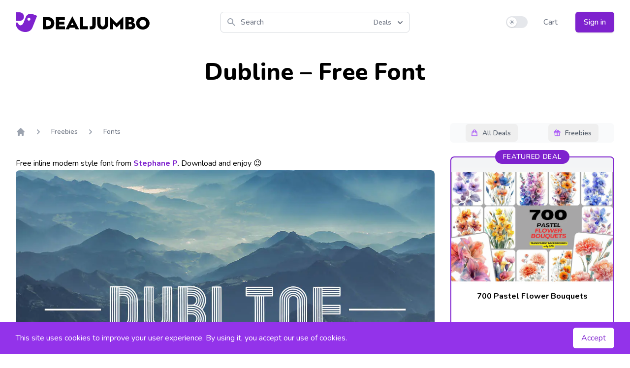

--- FILE ---
content_type: text/html; charset=UTF-8
request_url: https://dealjumbo.com/downloads/dubline-free-font/
body_size: 18231
content:
<!doctype html>
<html dir="ltr" lang="en-US" prefix="og: https://ogp.me/ns#">
  <head>
  <meta charset="utf-8" />
  <meta http-equiv="content-language" content="en-us">
  <meta name="viewport" content="width=device-width, initial-scale=1.0" />
  <meta name="description" content="Dubline &#8211; Free Font">
  <link rel="preconnect" href="https://fonts.gstatic.com">
  <link rel="preload" href="https://fonts.googleapis.com/css2?family=Nunito:wght@400;500;600;700;800&display=swap" as="style" onload="this.onload=null;this.rel='stylesheet'">
  <noscript><link rel="stylesheet" type="text/css" href="https://fonts.googleapis.com/css2?family=Nunito:wght@400;500;600;700;800&display=swap"></noscript>

  <script>
    document.addEventListener("DOMContentLoaded", function() {
      lazy();
    });

    if (localStorage.theme === 'dark' || (!('theme' in localStorage) && window.matchMedia('(prefers-color-scheme: dark)').matches)) {
      document.documentElement.classList.add('dark'); var is_dark = 1;
    } else {
      document.documentElement.classList.remove('dark'); var is_dark = 0;
    }

    function lazy() {
      if(window.IntersectionObserver && window.requestIdleCallback){
              const observe = function (entries, observer) {
                  entries.forEach(function(entry) {
                      if(entry.isIntersecting) {
                          const img = entry.target; const src = img.dataset.src; const srcset = img.dataset.srcset;
                          requestIdleCallback(function () { if(srcset) { img.srcset = srcset } else { img.src = src } });
                          observer.unobserve(img)
		      }
                  })
              }
              const observer = new IntersectionObserver(observe, { rootMargin:'360px', threshold:0.01 }); const images = document.querySelectorAll('.lazyload'); images.forEach(function(img) { observer.observe(img) });
      } else {
              const images = document.querySelectorAll('.lazyload');
              for(let i=0 ; i < images.length; i++){ const img = images[i]; const src = img.dataset.src; const srcset = img.dataset.srcset; if(srcset) { img.srcset = srcset } else { img.src = src }}
      }
    }

    !function(){function e(e,o,t,n,r,s,i){var c="";if(t)switch(t.constructor){case Number:c=t===1/0?"; expires=Fri, 31 Dec 9999 23:59:59 GMT":"; max-age="+t;break;case String:c="; expires="+t;break;case Date:c="; expires="+t.toUTCString()}return encodeURIComponent(e)+"="+encodeURIComponent(o)+c+(r?"; domain="+r:"")+(n?"; path="+n:"")+(s?"; secure":"")+(i&&"no_restriction"!==i.toString().toLowerCase()?"lax"===i.toString().toLowerCase()||1===Math.ceil(i)||!0===i?"; samesite=lax":"none"===i.toString().toLowerCase()||i<0?"; samesite=none":"; samesite=strict":"")}var o=/[\-\.\+\*]/g,t=/^(?:expires|max\-age|path|domain|secure|samesite|httponly)$/i;window.docCookies={getItem:function(e){return e&&decodeURIComponent(document.cookie.replace(new RegExp("(?:(?:^|.*;)\\s*"+encodeURIComponent(e).replace(o,"\\$&")+"\\s*\\=\\s*([^;]*).*$)|^.*$"),"$1"))||null},setItem:function(o,n,r,s,i,c,a){return!(!o||t.test(o))&&(document.cookie=e(o,n,r,s,i,c,a),!0)},removeItem:function(o,t,n,r,s){return!!this.hasItem(o)&&(document.cookie=e(o,"","Thu, 01 Jan 1970 00:00:00 GMT",t,n,r,s),!0)},hasItem:function(e){return!(!e||t.test(e))&&new RegExp("(?:^|;\\s*)"+encodeURIComponent(e).replace(o,"\\$&")+"\\s*\\=").test(document.cookie)},keys:function(){for(var e=document.cookie.replace(/((?:^|\s*;)[^\=]+)(?=;|$)|^\s*|\s*(?:\=[^;]*)?(?:\1|$)/g,"").split(/\s*(?:\=[^;]*)?;\s*/),o=e.length,t=0;t<o;t++)e[t]=decodeURIComponent(e[t]);return e},clear:function(e,o,t,n){for(var r=this.keys(),s=r.length,i=0;i<s;i++)this.removeItem(r[i],e,o,t,n)}}}(),"undefined"!=typeof module&&void 0!==module.exports&&(module.exports=docCookies);

    function nl() {

      return {
        nl_email: '',
        dis: false,
        data: { code: 0, ln1: '', ln2: ''},
        nlAction() {
          var check = document.getElementById('nl_email');
          if(!check.checkValidity()) {
            return false;
          }
          this.dis = true;
          fetch('/ajax/newsletter?a=1', {
                method: 'POST',
                headers: {
                  "Content-Type": "application/x-www-form-urlencoded",
                  "X-Requested-With": "XMLHttpRequest",
                  "Cache-Control": "max-age=0"
                },
                body: new URLSearchParams({
                    action: 'newsletter',
                    email: this.nl_email
                })
              })
              .then(response => response.json())
              .then(data => {
                this.$nextTick(() => {
                  this.data = data;
                  this.dis = false;
                });
              });
        }
      }

    }

  </script>
  <script src="https://cdn.jsdelivr.net/npm/alpinejs@3.3.2/dist/cdn.min.js" defer></script>

  <link rel="icon" href="https://dealjumbo.com/app/themes/sage2024/public/images/favicon.742f8a.ico" type="image/x-icon" />
  
		<!-- All in One SEO 4.9.2 - aioseo.com -->
	<meta name="description" content="Free inline modern style font from Stephane P. Download and enjoy ;) Please take a look at full font version &amp; support this author here! Freebie Terms: All freebies from dealjumbo can be used for both personal and commercial puroposes, for yourself or on behalf of a client, on their own, or as part of new work. Cannot be sublicensed," />
	<meta name="robots" content="max-image-preview:large" />
	<meta name="author" content="peterolexa"/>
	<link rel="canonical" href="https://dealjumbo.com/downloads/dubline-free-font/" />
	<meta name="generator" content="All in One SEO (AIOSEO) 4.9.2" />
		<meta property="og:locale" content="en_US" />
		<meta property="og:site_name" content="Dealjumbo - Discounted design bundles with extended license!" />
		<meta property="og:type" content="article" />
		<meta property="og:title" content="Dubline – Free Font - Dealjumbo" />
		<meta property="og:description" content="Free inline modern style font from Stephane P. Download and enjoy ;) Please take a look at full font version &amp; support this author here! Freebie Terms: All freebies from dealjumbo can be used for both personal and commercial puroposes, for yourself or on behalf of a client, on their own, or as part of new work. Cannot be sublicensed," />
		<meta property="og:url" content="https://dealjumbo.com/downloads/dubline-free-font/" />
		<meta property="article:published_time" content="2017-08-21T11:03:33+00:00" />
		<meta property="article:modified_time" content="2017-08-21T11:03:33+00:00" />
		<meta property="article:publisher" content="https://www.facebook.com/dealjumbo" />
		<meta name="twitter:card" content="summary_large_image" />
		<meta name="twitter:site" content="@dealjumbo" />
		<meta name="twitter:title" content="Dubline – Free Font - Dealjumbo" />
		<meta name="twitter:description" content="Free inline modern style font from Stephane P. Download and enjoy ;) Please take a look at full font version &amp; support this author here! Freebie Terms: All freebies from dealjumbo can be used for both personal and commercial puroposes, for yourself or on behalf of a client, on their own, or as part of new work. Cannot be sublicensed," />
		<meta name="twitter:creator" content="@dealjumbo" />
		<script type="application/ld+json" class="aioseo-schema">
			{"@context":"https:\/\/schema.org","@graph":[{"@type":"BreadcrumbList","@id":"https:\/\/dealjumbo.com\/downloads\/dubline-free-font\/#breadcrumblist","itemListElement":[{"@type":"ListItem","@id":"https:\/\/dealjumbo.com#listItem","position":1,"name":"Home","item":"https:\/\/dealjumbo.com","nextItem":{"@type":"ListItem","@id":"https:\/\/dealjumbo.com\/downloads\/#listItem","name":"Downloads"}},{"@type":"ListItem","@id":"https:\/\/dealjumbo.com\/downloads\/#listItem","position":2,"name":"Downloads","item":"https:\/\/dealjumbo.com\/downloads\/","nextItem":{"@type":"ListItem","@id":"https:\/\/dealjumbo.com\/downloads\/category\/freebies\/#listItem","name":"Freebies"},"previousItem":{"@type":"ListItem","@id":"https:\/\/dealjumbo.com#listItem","name":"Home"}},{"@type":"ListItem","@id":"https:\/\/dealjumbo.com\/downloads\/category\/freebies\/#listItem","position":3,"name":"Freebies","item":"https:\/\/dealjumbo.com\/downloads\/category\/freebies\/","nextItem":{"@type":"ListItem","@id":"https:\/\/dealjumbo.com\/downloads\/category\/freebies\/fonts-freebies\/#listItem","name":"Fonts"},"previousItem":{"@type":"ListItem","@id":"https:\/\/dealjumbo.com\/downloads\/#listItem","name":"Downloads"}},{"@type":"ListItem","@id":"https:\/\/dealjumbo.com\/downloads\/category\/freebies\/fonts-freebies\/#listItem","position":4,"name":"Fonts","item":"https:\/\/dealjumbo.com\/downloads\/category\/freebies\/fonts-freebies\/","nextItem":{"@type":"ListItem","@id":"https:\/\/dealjumbo.com\/downloads\/dubline-free-font\/#listItem","name":"Dubline &#8211; Free Font"},"previousItem":{"@type":"ListItem","@id":"https:\/\/dealjumbo.com\/downloads\/category\/freebies\/#listItem","name":"Freebies"}},{"@type":"ListItem","@id":"https:\/\/dealjumbo.com\/downloads\/dubline-free-font\/#listItem","position":5,"name":"Dubline &#8211; Free Font","previousItem":{"@type":"ListItem","@id":"https:\/\/dealjumbo.com\/downloads\/category\/freebies\/fonts-freebies\/#listItem","name":"Fonts"}}]},{"@type":"Organization","@id":"https:\/\/dealjumbo.com\/#organization","name":"inpixy s.r.o.","description":"Discounted design bundles with extended license!","url":"https:\/\/dealjumbo.com\/","sameAs":["https:\/\/www.facebook.com\/dealjumbo","https:\/\/twitter.com\/dealjumbo","https:\/\/www.instagram.com\/dealjumbo"]},{"@type":"Person","@id":"https:\/\/dealjumbo.com\/author\/peterolexa\/#author","url":"https:\/\/dealjumbo.com\/author\/peterolexa\/","name":"peterolexa","image":{"@type":"ImageObject","@id":"https:\/\/dealjumbo.com\/downloads\/dubline-free-font\/#authorImage","url":"https:\/\/secure.gravatar.com\/avatar\/fed43a2f996fd5b3e324d0959777a1eee02b6d63c646ba3d5c7151da258dd1e3?s=96&d=mm&r=g","width":96,"height":96,"caption":"peterolexa"}},{"@type":"WebPage","@id":"https:\/\/dealjumbo.com\/downloads\/dubline-free-font\/#webpage","url":"https:\/\/dealjumbo.com\/downloads\/dubline-free-font\/","name":"Dubline \u2013 Free Font - Dealjumbo","description":"Free inline modern style font from Stephane P. Download and enjoy ;) Please take a look at full font version & support this author here! Freebie Terms: All freebies from dealjumbo can be used for both personal and commercial puroposes, for yourself or on behalf of a client, on their own, or as part of new work. Cannot be sublicensed,","inLanguage":"en-US","isPartOf":{"@id":"https:\/\/dealjumbo.com\/#website"},"breadcrumb":{"@id":"https:\/\/dealjumbo.com\/downloads\/dubline-free-font\/#breadcrumblist"},"author":{"@id":"https:\/\/dealjumbo.com\/author\/peterolexa\/#author"},"creator":{"@id":"https:\/\/dealjumbo.com\/author\/peterolexa\/#author"},"image":{"@type":"ImageObject","url":"https:\/\/dealjumbo.com\/app\/uploads\/edd\/Dubline1.jpg","@id":"https:\/\/dealjumbo.com\/downloads\/dubline-free-font\/#mainImage","width":1160,"height":772},"primaryImageOfPage":{"@id":"https:\/\/dealjumbo.com\/downloads\/dubline-free-font\/#mainImage"},"datePublished":"2017-08-21T13:03:33+00:00","dateModified":"2017-08-21T13:03:33+00:00"},{"@type":"WebSite","@id":"https:\/\/dealjumbo.com\/#website","url":"https:\/\/dealjumbo.com\/","name":"Dealjumbo","description":"Discounted design bundles with extended license!","inLanguage":"en-US","publisher":{"@id":"https:\/\/dealjumbo.com\/#organization"}}]}
		</script>
		<!-- All in One SEO -->

<style id='wp-img-auto-sizes-contain-inline-css'>
img:is([sizes=auto i],[sizes^="auto," i]){contain-intrinsic-size:3000px 1500px}
/*# sourceURL=wp-img-auto-sizes-contain-inline-css */
</style>
<link rel='stylesheet' id='edd-blocks-css' href='https://dealjumbo.com/app/plugins/easy-digital-downloads-pro/includes/blocks/assets/css/edd-blocks.css?ver=3.5.0' media='all' />
<link rel='stylesheet' id='app/0-css' href='https://dealjumbo.com/app/themes/sage2024/public/css/app.3b4803.css' media='all' />
<script src="https://dealjumbo.com/wp/wp-includes/js/jquery/jquery.min.js?ver=3.7.1" id="jquery-core-js"></script>
<script src="https://dealjumbo.com/wp/wp-includes/js/jquery/jquery-migrate.min.js?ver=3.4.1" id="jquery-migrate-js"></script>
<script id="jquery-cookie-js-extra">
var affwp_scripts = {"ajaxurl":"https://dealjumbo.com/wp/wp-admin/admin-ajax.php"};
//# sourceURL=jquery-cookie-js-extra
</script>
<script src="https://dealjumbo.com/app/plugins/affiliate-wp/assets/js/jquery.cookie.min.js?ver=1.4.0" id="jquery-cookie-js"></script>
<script id="affwp-tracking-js-extra">
var affwp_debug_vars = {"integrations":{"edd":"Easy Digital Downloads"},"version":"2.30.2","currency":"USD","ref_cookie":"affwp_ref","visit_cookie":"affwp_ref_visit_id","campaign_cookie":"affwp_campaign"};
//# sourceURL=affwp-tracking-js-extra
</script>
<script src="https://dealjumbo.com/app/plugins/affiliate-wp/assets/js/tracking.min.js?ver=2.30.2" id="affwp-tracking-js"></script>
		<script type="text/javascript">
		var AFFWP = AFFWP || {};
		AFFWP.referral_var = 'ref';
		AFFWP.expiration = 200;
		AFFWP.debug = 0;

		AFFWP.cookie_domain = 'dealjumbo.com';

		AFFWP.referral_credit_last = 1;
		</script>
<meta name="generator" content="EDD FES v2.8.2" />
				<style type="text/css" id="c4wp-checkout-css">
					.woocommerce-checkout .c4wp_captcha_field {
						margin-bottom: 10px;
						margin-top: 15px;
						position: relative;
						display: inline-block;
					}
				</style>
								<style type="text/css" id="c4wp-lp-form-css">
					.login-action-lostpassword.login form.shake {
						animation: none;
						animation-iteration-count: 0;
						transform: none !important;
					}
				</style>
							<style type="text/css" id="c4wp-v3-lp-form-css">
				.login #login, .login #lostpasswordform {
					min-width: 350px !important;
				}
				.wpforms-field-c4wp iframe {
					width: 100% !important;
				}
			</style>
			</head>
  <body class="bg-white dark:bg-black" class="wp-singular download-template-default single single-download postid-5703010 single-format-standard wp-embed-responsive wp-theme-sage2024 edd-js-none dubline-free-font">
        <header x-data="{
    navi: false,
    sub: false,
    is_dark: is_dark,
    sw: '',
    toggle(is_dark) {
      if(is_dark) {
        localStorage.theme = 'dark';
        document.documentElement.classList.add('dark');
      } else {
        localStorage.theme = 'light';
        document.documentElement.classList.remove('dark');
      }
    }
  }
  " x-init="() => { sw = $refs.but.innerHTML }" :class="navi ? 'mb-8 shadow-xl' : ''" @resize.window="navi = window.innerWidth > 767 ? false : navi" class="px-4 mb md:mb-8 md:pb-0 sm:px-6 lg:px-8 md:shadow-none">
      <div class="flex items-center justify-between w-full py-6 md:justify-start">
        <a href="/" class="flex justify-start h-10 xl:w-0 xl:flex-1">
          <span class="sr-only">Dealjumbo</span>
          <svg class="h-full text-purple-700 fill-current dark:text-purple-500" viewBox="0 0 220 194" style="fill-rule:evenodd; clip-rule:evenodd">
            <path d="m23,101c1,35 40,37 54,3l23,-57c11,-27 42,-40 69,-29l43,17l-46,115c-32,80 -177,44 -164,-49l22,1l-1,-1zm113,-47c8,3 11,12 8,19c-3,8 -12,11 -19,8c-8,-3 -11,-12 -8,-19c3,-8 12,-11 19,-8zm-101,31c63,0 61,-85 0,-85c-12,0 -23,0 -35,0c0,28 0,57 0,85c12,0 23,0 35,0z" />
          </svg>
          <svg class="hidden h-full fill-current lg:flex dark:text-purple-700" viewBox="220 0 1100 194">
            <path d="m317,167c87,0 86,-120 0,-120l-49,0l0,120l49,0zm-16,-89l14,0c47,0 46,59 0,59l-14,0l0,-59zm185,89l0,-29l-57,0l0,-18l52,0l0,-27l-52,0l0,-17l56,0l0,-29l-88,0l0,120l90,0l-1,0zm40,0l8,-16l49,0l8,16l34,0l-66,-128l-66,128l34,0l-1,0zm32,-69l14,28l-27,0l14,-28l-1,0zm154,69l0,-30l-46,0l0,-90l-33,0l0,120l78,0l1,0zm17.99718,0.10608c5,1 10,1 16,1c37,-1 43,-19 43,-47l0,-75l-33,0l0,77c0,10 -3,15 -15,15c-5,0 -9,0 -11,-1l0,29l0,1zm75,-52c0,59 65,64 92,40c10,-9 15,-22 15,-40l0,-68l-33,0l0,65c0,37 -42,37 -42,0l0,-65l-33,0l0,68l1,0zm156,52l0,-54l35,36l35,-36l0,54l30,0l0,-124l-66,66l-66,-66l0,124l30,0l2,0zm181,0c43,0 50,-57 12,-65c26,-11 18,-55 -17,-55l-56,0l0,120l60,0l1,0zm-28,-93c11,0 26,-3 26,10c0,14 -14,11 -26,11l0,-21zm0,44l20,0c17,0 16,23 0,23l-20,0l0,-23zm186,-54c-26,-24 -68,-24 -94,0c-26,24 -26,63 0,88c26,24 68,24 94,0c26,-24 26,-63 0,-88zm-70,21c13,-13 33,-13 46,0c13,13 13,33 0,46c-13,13 -33,13 -46,0c-13,-13 -13,-34 0,-46z" fill-rule="nonzero" />
          </svg>
        </a>
        <div x-data="{
            fpop: false,
            fsel: 1,
            fbuts: ['Deals', 'Freebies'],
            si: '',
            filter(type) {
              this.fpop = false;
              this.fsel = type;
              this.$refs.search.focus();
            },
            search() {
              var link = '/?s=' + this.si +  (this.fsel == 2 ? '&f=1' : '');
              window.location.replace(link);
            }
          }" class="relative flex-1 ml-4 mr-4 lg:ml-8 md:mr-8 xl:mx-0 xl:flex-none xl:w-96">
          <div class="absolute inset-y-0 left-0 flex items-center pl-3 pointer-events-none">
            <svg class="w-5 h-5 text-gray-400" fill="currentColor" viewBox="0 0 20 20" width="20" height="20">
            <path fill-rule="evenodd" d="M8 4a4 4 0 100 8 4 4 0 000-8zM2 8a6 6 0 1110.89 3.476l4.817 4.817a1 1 0 01-1.414 1.414l-4.816-4.816A6 6 0 012 8z" clip-rule="evenodd"></path>
            </svg>
          </div>
          <input x-ref="search" x-model="si" x-on:keydown.enter="search" class="block w-full py-2 pl-10 pr-16 placeholder-gray-500 bg-white border border-gray-300 rounded-md dark:placeholder-gray-400 dark:text-white dark:border-transparent dark:bg-gray-800 focus:outline-none focus:border-transparent focus:placeholder-gray-400 focus:ring-purple-500 dark:focus:ring-gray-500 focus:ring-2" placeholder="Search" type="search">

          <div class="absolute z-10 text-left right-px top-1">
            <div>
              <button type="button" @click="fpop = !fpop" class="inline-flex rounded-md justify-center w-full px-4 py-2 text-sm font-medium text-gray-500 bg-white border-0 dark:text-white dark:bg-gray-800 hover:text-gray-700 focus:outline-none" id="menu-button" aria-expanded="true" aria-haspopup="true">
                  <span x-text="fbuts[fsel - 1]">Deals</span>
                  <svg class="w-5 h-5 ml-2 -mr-2" width="20" height="20" xmlns="http://www.w3.org/2000/svg" viewBox="0 0 20 20" fill="currentColor" aria-hidden="true">
                  <path fill-rule="evenodd" d="M5.293 7.293a1 1 0 011.414 0L10 10.586l3.293-3.293a1 1 0 111.414 1.414l-4 4a1 1 0 01-1.414 0l-4-4a1 1 0 010-1.414z" clip-rule="evenodd"></path>
                  </svg>
              </button>
            </div>
            <div x-show.transition="fpop" @click.away="fpop = false" class="absolute right-0 w-32 mt-2 origin-top-right bg-white rounded-md shadow-lg dark:bg-gray-800 ring-1 ring-black ring-opacity-5 focus:outline-none" style="display:none" role="menu" aria-orientation="vertical" aria-labelledby="menu-button" tabindex="-1">
              <div class="py-1" role="none">
                  <a @click="filter(1)" class="block px-4 py-2 text-sm cursor-pointer hover:bg-gray-50 dark:hover:bg-gray-700 dark:text-white" :class="fsel == 1 ? 'text-purple-500 dark:font-bold' : 'text-gray-700'" role="menuitem" tabindex="-1" id="menu-item-0">Deals</a>
                  <a @click="filter(2)" class="block px-4 py-2 text-sm cursor-pointer hover:bg-gray-50 dark:hover:bg-gray-700 dark:text-white" :class="fsel == 2 ? 'text-purple-500 dark:font-bold' : 'text-gray-700'" role="menuitem" tabindex="-1" id="menu-item-1">Freebies</a>
              </div>
            </div>
          </div>

        </div>
        <div class="md:hidden">
          <button @click="navi = !navi; sub = false" type="button" class="inline-flex items-center justify-center p-2 text-gray-400 bg-white rounded-md dark:bg-black hover:text-gray-500 dark:hover:text-gray-300 hover:bg-gray-100 dark:hover:bg-gray-800 focus:outline-none" aria-expanded="false">
            <span class="sr-only">Open menu</span>
            <svg class="w-6 h-6" xmlns="http://www.w3.org/2000/svg" fill="none" viewBox="0 0 24 24" stroke="currentColor" aria-hidden="true" width="24" height="24">
              <path stroke-linecap="round" stroke-linejoin="round" stroke-width="2" d="M4 6h16M4 12h16M4 18h16" />
            </svg>
          </button>
        </div>
        <div class="items-center justify-end hidden md:flex xl:flex-1 xl:w-0">
          <div class="flex items-center" x-ref="but">
            <button @click="is_dark = !is_dark; toggle(is_dark)" type="button" class="relative inline-flex flex-shrink-0 h-6 transition-colors duration-200 ease-in-out bg-gray-200 border-2 border-transparent rounded-full cursor-pointer dark:bg-gray-700 w-11 focus:outline-none" role="switch" aria-checked="false">
              <span class="sr-only">Use setting</span>
              <span :class="{'translate-x-5' : is_dark, 'translate-x-0': !is_dark}" class="relative inline-block w-5 h-5 transition duration-200 ease-in-out transform bg-white rounded-full shadow pointer-events-none dark:bg-gray-500 ring-0">
                <span :class="{'opacity-0 ease-out duration-100' : is_dark, 'opacity-100 ease-in duration-200': !is_dark}" class="absolute inset-0 flex items-center justify-center w-full h-full transition-opacity" aria-hidden="true">
                  <svg class="w-3 h-3 text-gray-400" viewBox="0 0 20 20" fill="currentColor" width="12" height="12">
                    <path fill-rule="evenodd" d="M10 2a1 1 0 011 1v1a1 1 0 11-2 0V3a1 1 0 011-1zm4 8a4 4 0 11-8 0 4 4 0 018 0zm-.464 4.95l.707.707a1 1 0 001.414-1.414l-.707-.707a1 1 0 00-1.414 1.414zm2.12-10.607a1 1 0 010 1.414l-.706.707a1 1 0 11-1.414-1.414l.707-.707a1 1 0 011.414 0zM17 11a1 1 0 100-2h-1a1 1 0 100 2h1zm-7 4a1 1 0 011 1v1a1 1 0 11-2 0v-1a1 1 0 011-1zM5.05 6.464A1 1 0 106.465 5.05l-.708-.707a1 1 0 00-1.414 1.414l.707.707zm1.414 8.486l-.707.707a1 1 0 01-1.414-1.414l.707-.707a1 1 0 011.414 1.414zM4 11a1 1 0 100-2H3a1 1 0 000 2h1z" clip-rule="evenodd" />
                  </svg>
                </span>
                <span :class="{'opacity-100 ease-in duration-200' : is_dark, 'opacity-0 ease-out duration-100': !is_dark}" class="absolute inset-0 flex items-center justify-center w-full h-full transition-opacity" aria-hidden="true">
                  <svg class="w-3 h-3 text-gray-400 bg-transparent dark:text-black" viewBox="0 0 20 20" fill="currentColor" width="12" height="12">
                    <path d="M17.293 13.293A8 8 0 016.707 2.707a8.001 8.001 0 1010.586 10.586z" />
                  </svg>
                </span>
              </span>
            </button>
          </div>
          <div class="ml-8">
                    <a href="/cart/" class="text-base font-medium text-gray-500 dark:text-white dark:whitespace-nowrap hover:text-gray-900">
              Cart <span class="cartval"></span>
            </a>
                        <a href="/my-account/" class="inline-flex items-center justify-center px-4 py-2 ml-8 text-base font-medium text-white bg-purple-700 border border-transparent rounded-md shadow whitespace-nowrap hover:bg-purple-800">
              Sign in
            </a>
                      </div>
        </div>
      </div>

      <nav x-show.transition.in="navi" class="text-base text-gray-500 select-none dark:text-white md:hidden" aria-label="Global" id="mobile-menu">

        <div class="pt-2 pb-3 space-y-1">
          <a href="#" class="block px-3 py-2 font-medium rounded-md hover:bg-gray-50 dark:hover:bg-gray-800 hover:text-gray-900 dark:hover:text-gray-300" aria-current="page">Home</a>
          <a @click="sub = (sub == 1 ? false : 1)" :class="sub == 1 ? 'bg-gray-50 dark:bg-gray-800' : ''" class="flex items-center justify-between px-3 py-2 font-medium rounded-md cursor-pointer hover:bg-gray-50 dark:hover:bg-gray-800 hover:text-gray-900 dark:hover:text-gray-300">
            All Deals
            <span>
              <svg xmlns="http://www.w3.org/2000/svg" class="w-4 h-4" fill="none" viewBox="0 0 24 24" stroke="currentColor" width="16" height="16">
                <path x-show="sub != 1" stroke-linecap="round" stroke-linejoin="round" stroke-width="2" d="M12 6v6m0 0v6m0-6h6m-6 0H6" />
                <path x-show="sub == 1" stroke-linecap="round" stroke-linejoin="round" stroke-width="2" d="M18 12H6" />
              </svg>
            </span>
          </a>
            <span x-show.transition="sub == 1" class="block pl-4 space-y-1 sublink">
              <a href="/downloads/category/all-deals/fonts/">Fonts</a>
              <a href="/downloads/category/all-deals/graphics/">Graphics</a>
              <a href="/downloads/category/all-deals/mock-ups/">Mock-ups</a>
              <a href="/downloads/category/all-deals/photos/">Photos and Textures</a>
              <a href="/downloads/category/all-deals/under-10/">Under $10</a>
              <a href="/downloads/category/all-deals/on-sale/">On Sale</a>
            </span>
          <a @click="sub = (sub == 2 ? false : 2)" :class="sub == 2 ? 'bg-gray-50 dark:bg-gray-800' : ''" class="flex items-center justify-between px-3 py-2 font-medium rounded-md cursor-pointer hover:bg-gray-50 dark:hover:bg-gray-800 hover:text-gray-900 dark:hover:text-gray-300">
            Freebies
            <span>
              <svg xmlns="http://www.w3.org/2000/svg" class="w-4 h-4" fill="none" viewBox="0 0 24 24" stroke="currentColor" width="16" height="16">
                <path x-show="sub != 2" stroke-linecap="round" stroke-linejoin="round" stroke-width="2" d="M12 6v6m0 0v6m0-6h6m-6 0H6" />
                <path x-show="sub == 2" stroke-linecap="round" stroke-linejoin="round" stroke-width="2" d="M18 12H6" />
              </svg>
            </span>
          </a>
          <span x-show.transition="sub == 2" class="block pl-4 space-y-1 sublink">
            <a href="/downloads/category/freebies/fonts-freebies/">Fonts</a>
            <a href="/downloads/category/freebies/free-bundles/">Bundles</a>
            <a href="/downloads/category/freebies/graphic-freebies/">Graphics</a>
            <a href="/downloads/category/freebies/mock-ups-freebies/">Mock-ups</a>
            <a href="/downloads/category/freebies/photos-freebies/">Photos and Textures</a>
          </span>
        </div>

        <div class="pt-3 pb-3 border-t border-gray-200 dark:border-gray-800">
          <div class="space-y-1 moblink">
            <a href="/cart/">Cart <span class="cartval"></span></a>

            <span class="block space-y-1">
                            <a href="/my-account/">Sign in</a>
                          </span>

            
          </div>
        </div>

        <div x-html="sw" class="pt-3 pb-3 text-center border-t border-gray-200 dark:border-gray-800"></div>

      </nav>

</header>
                  <h1 class="pt-4 text-3xl font-extrabold text-center md:pt-0 sm:text-4xl md:text-5xl dark:text-gray-100">Dubline &#8211; Free Font</h1>

<style>.grecaptcha-badge{display:none}</style>

<script src="https://www.google.com/recaptcha/api.js?render=6LdVya0cAAAAAJqfMqTU8Q7wlwcE4lKdx6VdOPJ0" defer></script>

<script>
  function validateCaptcha() {
    return new Promise((res, rej) => {
                grecaptcha.execute('6LdVya0cAAAAAJqfMqTU8Q7wlwcE4lKdx6VdOPJ0', {action:'validate_captcha'}).then((token) => {
                    return res(token);
                })
    })
  }
</script>

<main x-data="{
      activeBut: false,
      isDetail: true,
      start: true,
      dis: false,
      data: {errors:[],code:0,msg:''},
      keyaction(type) {
        if(this.start == true && type!=this.activeBut) {
          this.start = false;
          this.activeBut = type;
          this.$refs[type].focus();
          var tv = window.outerWidth>768 ? 250 : 150;
          setTimeout(() => { this.start = true }, tv)
        }
      },
      dlAction() {

        if(this.dis==true) {
            return false;
        }

        var tmp_errors = [];
        var id = this.$refs.dl_id.value;
        var email = this.$refs.dl_email.value;

        if((email == null) || !/^[^\s@]+@[^\s@]+\.[^\s@]+$/.test(email)) {  tmp_errors.push('Email') }

        if(tmp_errors.length>0) {
            this.data.errors = tmp_errors;
            return false;
        }

        this.dis = true;

        validateCaptcha().then(token => {

            fetch('/ajax/download-freebie?a=1', {
                method: 'POST',
                headers: {
                'Content-Type': 'application/x-www-form-urlencoded',
                'X-Requested-With': 'XMLHttpRequest',
                'Cache-Control': 'max-age=0'
                },
                body: new URLSearchParams({
                    action: 'freebie',
                    recaptcha: token,
                    id: id,
                    email: email
                })
            })
            .then(response => response.json())
            .then(data => {
                this.data = data;
                this.$nextTick(() => {
                    this.dis = false;
                    this.data.errors = tmp_errors;
                });
            });

        });

      }
    }" x-init="() => { $refs.main_menu.style.opacity=100 }" class="px-4 pt-10 pb-12 mx-auto leading-7 max-w-7xl sm:px-6 lg:px-8 lg:pt-12 dark:text-gray-100">

  <div class="hidden pb-6 md:block lg:pb-0" :class="activeBut ? 'space-y-4' : ''">
                        <div x-ref="main_menu" class="flex justify-center lg:justify-end" :class="activeBut ? 'lg:justify-center' : ''" >
                                    <div class="group p-0.5 rounded-lg flex bg-gray-50 dark:bg-gray-700 lg:relative lg:-bottom-8 lg:w-p-37 xl:w-p-275 justify-around" :class="activeBut ? 'bg-gray-100 hover:bg-gray-200 dark:bg-gray-700 dark:hover:bg-gray-800 reset_navi' : ''">
                                <button x-ref="premium" class="py-2 pl-2.5 pr-3.5 rounded-md flex items-center text-sm text-gray-600 hover:text-gray-900 dark:text-gray-300 dark:hover:text-gray-100 font-medium focus:outline-none" :class="activeBut === 'premium' ? 'bg-white dark:bg-purple-700 shadow-sm ring-1 ring-black ring-opacity-5' : ''" @click="keyaction('premium')" tabindex="-1" :tabindex="activeBut === 'premium' ? '0' : '-1'" @keydown.arrow-left="keyaction('freebies')" @keydown.arrow-right="keyaction('freebies')">
                        <svg width="20" height="20" fill="none"  stroke="currentColor" viewBox="0 0 24 24" class="w-4 h-4 mr-2 text-purple-500 dark:text-white">
                        <path stroke-linecap="round" stroke-linejoin="round" stroke-width="2" d="M16 11V7a4 4 0 00-8 0v4M5 9h14l1 12H4L5 9z" />
                        </svg>
                        <span class="mt-[1px] mb-[-1px]" :class="activeBut === 'premium' ? 'text-gray-900 dark:text-white' : ''">All Deals</span>
                    </button>
                    <button x-ref="freebies" class="ml-0.5 pl-2.5 pr-3.5 py-2 rounded-md flex items-center text-sm text-gray-600 hover:text-gray-900 dark:text-gray-300 dark:hover:text-gray-100 font-medium focus:outline-none" :class="activeBut === 'freebies' ? 'bg-white dark:bg-purple-700 shadow-sm ring-1 ring-black ring-opacity-5' : ''" @click="keyaction('freebies')" tabindex="-1" :tabindex="activeBut === 'freebies' ? '0' : '-1'" @keydown.arrow-left="keyaction('premium')" @keydown.arrow-right="keyaction('premium')">
                        <svg width="20" height="20" fill="none"  viewBox="0 0 24 24" class="w-4 h-4 mr-2 text-purple-500 dark:text-white">
                        <path stroke="currentColor" stroke-linecap="round" stroke-linejoin="round" stroke-width="2" d="M12 8v13m0-13V6a2 2 0 112 2h-2zm0 0V5.5A2.5 2.5 0 109.5 8H12zm-7 4h14M5 12a2 2 0 110-4h14a2 2 0 110 4M5 12v7a2 2 0 002 2h10a2 2 0 002-2v-7" />
                        </svg>
                        <span class="mt-[1px] mb-[-1px]" :class="activeBut === 'freebies' ? 'text-gray-900 dark:text-white' : ''">Freebies</span>
                    </button>
                </div>
            </div>

            <div class="flex text-sm font-medium text-gray-500 dark:text-white md:justify-center whitespace-nowrap">
                <nav x-show="activeBut === 'premium'" class="flex pb-4 space-x-4 md:pb-0 overflow-x-scroll scrollbar-thin scrollbar-thumb-gray-100 dark:scrollbar-thumb-gray-800" style="display:none" aria-label="All Deals menu" x-transition:enter="transition ease-out duration-150" x-transition:enter-start="opacity-0 transform scale-90" x-transition:enter-end="opacity-100 transform scale-100">
                    <a href="/downloads/category/all-deals/" class="featlink">
       All
    </a>


            <a href="https://dealjumbo.com/downloads/category/all-deals/fonts/" class="featlink">
            Fonts
        </a>
                <a href="https://dealjumbo.com/downloads/category/all-deals/mock-ups/" class="featlink">
            Mock - ups
        </a>
                <a href="https://dealjumbo.com/downloads/category/all-deals/graphics/" class="featlink">
            Graphics
        </a>
                <a href="https://dealjumbo.com/downloads/category/all-deals/photos/" class="featlink">
            Photos &amp; Textures
        </a>
                <a href="https://dealjumbo.com/downloads/category/all-deals/under-10/" class="featlink">
            Under $10
        </a>
                <a href="https://dealjumbo.com/downloads/category/all-deals/on-sale/" class="featlink">
            On sale
        </a>
                    </nav>

                <nav x-show="activeBut === 'freebies'" class="flex pb-4 space-x-4 md:pb-0 overflow-x-scroll scrollbar-thin scrollbar-thumb-gray-100 dark:scrollbar-thumb-gray-800" style="display:none" aria-label="Freebies menu" x-transition:enter="transition ease-out duration-150" x-transition:enter-start="opacity-0 transform scale-90" x-transition:enter-end="opacity-100 transform scale-100">
                    <a href="/downloads/category/freebies/" class="featlink">
       All
    </a>


            <a href="https://dealjumbo.com/downloads/category/freebies/fonts-freebies/" class="featlink">
            Fonts
        </a>
                <a href="https://dealjumbo.com/downloads/category/freebies/mock-ups-freebies/" class="featlink">
            Mock - ups
        </a>
                <a href="https://dealjumbo.com/downloads/category/freebies/graphic-freebies/" class="featlink">
            Graphic
        </a>
                <a href="https://dealjumbo.com/downloads/category/freebies/photos-freebies/" class="featlink">
            Photos &amp; Textures
        </a>
                <a href="https://dealjumbo.com/downloads/category/freebies/free-bundles/" class="featlink">
            Free Bundles
        </a>
                    </nav>
            </div>
</div>
  <nav class="flex" :class="{'mt-4' : activeBut}" aria-label="Breadcrumb">
    <ol class="flex items-center space-x-4">
        <li>
            <div>
                <a href="/" class="text-gray-400 hover:text-gray-500">
                <svg class="flex-shrink-0 w-5 h-5" xmlns="http://www.w3.org/2000/svg" viewBox="0 0 20 20" fill="currentColor" aria-hidden="true">
                    <path d="M10.707 2.293a1 1 0 00-1.414 0l-7 7a1 1 0 001.414 1.414L4 10.414V17a1 1 0 001 1h2a1 1 0 001-1v-2a1 1 0 011-1h2a1 1 0 011 1v2a1 1 0 001 1h2a1 1 0 001-1v-6.586l.293.293a1 1 0 001.414-1.414l-7-7z" />
                </svg>
                <span class="sr-only">Home</span>
                </a>
            </div>
        </li>

        <li>
            <div class="flex items-center">
                <svg class="flex-shrink-0 w-5 h-5 text-gray-400" xmlns="http://www.w3.org/2000/svg" viewBox="0 0 20 20" fill="currentColor" aria-hidden="true">
                <path fill-rule="evenodd" d="M7.293 14.707a1 1 0 010-1.414L10.586 10 7.293 6.707a1 1 0 011.414-1.414l4 4a1 1 0 010 1.414l-4 4a1 1 0 01-1.414 0z" clip-rule="evenodd" />
                </svg>
                <a href="/downloads/category/freebies/" class="ml-4 text-sm font-medium text-gray-500 dark:text-gray-300 hover:text-gray-900 dark:hover:text-gray-400">Freebies</a>
            </div>
        </li>

                <li>
            <div class="flex items-center">
                <svg class="flex-shrink-0 w-5 h-5 text-gray-400" xmlns="http://www.w3.org/2000/svg" viewBox="0 0 20 20" fill="currentColor" aria-hidden="true">
                <path fill-rule="evenodd" d="M7.293 14.707a1 1 0 010-1.414L10.586 10 7.293 6.707a1 1 0 011.414-1.414l4 4a1 1 0 010 1.414l-4 4a1 1 0 01-1.414 0z" clip-rule="evenodd" />
                </svg>
                <a href="/downloads/category/freebies/fonts-freebies/" class="ml-4 text-sm font-medium text-gray-500 dark:text-gray-300 hover:text-gray-900 dark:hover:text-gray-400" aria-current="page">Fonts</a>
            </div>
        </li>
            </ol>
</nav>
  
  <div class="flex flex-col mt-10 lg:grid lg:grid-rows-layout lg:grid-cols-10">
    <div class="flex flex-col leading-7 lg:col-span-6 xl:col-span-7 lg:flex-initial content">
          <p>Free inline modern style font from <strong><a href="https://www.behance.net/Tfan" target="_blank" rel="noopener noreferrer">Stephane P</a></strong><b>. </b>Download and enjoy 😉</p>

    </div>
    <div class="flex flex-col rounded-lg lg:row-span-2 lg:col-span-4 xl:col-span-3">
        <div class="mt-10 mb-5 select-none lg:sticky lg:pl-8 lg:top-10 lg:my-0 lg:max-w-none lg:mx-0 lg:col-start-3 lg:col-end-6 lg:row-start-1 lg:row-end-4">
    <div class="relative z-10 rounded-lg bg-gradient-to-t from-white via-white to-gray-100 dark:from-black dark:via-black dark:to-gray-900">
        <div id="sprice" class="absolute inset-0 border-2 border-purple-700 rounded-lg pointer-events-none"></div>
        <div class="absolute inset-x-0 top-0 transform translate-y-px">
            <div class="flex justify-center transform -translate-y-1/2">
                <span class="inline-flex px-4 py-1 text-sm font-semibold tracking-wider text-white uppercase bg-purple-700 rounded-full">
                Featured deal
                </span>
            </div>
        </div>
        <div class="sm:flex lg:block">

            <div class="w-full">
                <div class="pt-8 sm:flex-1 lg:flex-none pb-7">
                    <div>
                        <a href="/downloads/700-pastel-flower-bouquets/" target="_blank" class="flex justify-center">
                            <picture>
                                                                    <source type="image/avif" srcset="https://cdn.dealjumbo.com/app/uploads/edd/2025/12/700-Pastel-Flower-Bouquets-01-b-360x240.avif" media="(max-width: 540px)">
                                    <source type="image/webp" srcset="https://cdn.dealjumbo.com/app/uploads/edd/2025/12/700-Pastel-Flower-Bouquets-01-b-360x240.webp" media="(max-width: 540px)">
                                    <source type="image/jpeg" srcset="https://cdn.dealjumbo.com/app/uploads/edd/2025/12/700-Pastel-Flower-Bouquets-01-b-360x240.jpg" media="(max-width: 540px)">
                                                                <source type="image/avif" srcset="https://cdn.dealjumbo.com/app/uploads/edd/2025/12/700-Pastel-Flower-Bouquets-01-b-720x480.avif" media="(min-width: 541px)">
                                <source type="image/webp" srcset="https://cdn.dealjumbo.com/app/uploads/edd/2025/12/700-Pastel-Flower-Bouquets-01-b-720x480.webp" media="(min-width: 541px)">
                                <source type="image/jpeg" srcset="https://cdn.dealjumbo.com/app/uploads/edd/2025/12/700-Pastel-Flower-Bouquets-01-b-720x480.jpg" media="(min-width: 541px)">
                                <img src="[data-uri]" data-src="https://cdn.dealjumbo.com/app/uploads/edd/2025/12/700-Pastel-Flower-Bouquets-01-b-720x480.jpg" width="720" height="480" />
                            </picture>
                        </a>
                    </div>
                    <div class="pt-4 font-bold text-center">
                        700 Pastel Flower Bouquets
                    </div>
                    <div class="flex items-center justify-center mt-10 text-6xl font-extrabold tracking-tight">
                        $9
                    </div>
                </div>
                <div class="flex items-center flex-1 px-6 pt-4 lg:flex-none pb-7">
                    <div class="flex-1">
                        <div class="rounded-lg shadow">
                            <a href="/downloads/700-pastel-flower-bouquets/" class="block w-full px-6 py-3 text-lg font-medium leading-6 text-center text-white bg-purple-700 border border-transparent rounded-lg hover:bg-purple-800 focus:outline-none" aria-describedby="tier-growth">
                                View Deal
                            </a>
                        </div>
                    </div>
                </div>
            </div>

        </div>
    </div>
</div>
    </div>
    <div class="flex flex-col leading-7 lg:col-span-6 xl:col-span-7 content">
        <p>
            <picture class="inner">
                
                    <source type="image/avif" srcset="https://cdn.dealjumbo.com/app/uploads/edd/Dubline1-640x426.avif" media="(max-width: 540px)">
                    <source type="image/webp" srcset="https://cdn.dealjumbo.com/app/uploads/edd/Dubline1-640x426.webp" media="(max-width: 540px)">
                    <source type="image/jpeg" srcset="https://cdn.dealjumbo.com/app/uploads/edd/Dubline1-640x426.jpg" media="(max-width: 540px)">
                
		<source type="image/avif" srcset="https://cdn.dealjumbo.com/app/uploads/edd/Dubline1.avif" media="(min-width: 541px)">
                <source type="image/webp" srcset="https://cdn.dealjumbo.com/app/uploads/edd/Dubline1.webp" media="(min-width: 541px)">
                <source type="image/jpeg" srcset="https://cdn.dealjumbo.com/app/uploads/edd/Dubline1.jpg" media="(min-width: 541px)">
                <img src="https://cdn.dealjumbo.com/app/uploads/edd/Dubline1.jpg" width="850" height="566" class="w-full rounded-lg" />
            </picture>
            <picture class="inner">
                
                    <source class="lazyload" type="image/avif" srcset="[data-uri]" data-srcset="https://cdn.dealjumbo.com/app/uploads/edd/Dubline2-640x1690.avif" media="(max-width: 540px)">
                    <source class="lazyload" type="image/webp" srcset="[data-uri]" data-srcset="https://cdn.dealjumbo.com/app/uploads/edd/Dubline2-640x1690.webp" media="(max-width: 540px)">
                    <source class="lazyload" type="image/jpeg" srcset="[data-uri]" data-srcset="https://cdn.dealjumbo.com/app/uploads/edd/Dubline2-640x1690.jpg" media="(max-width: 540px)">
                
		<source class="lazyload" type="image/avif" srcset="[data-uri]" data-srcset="https://cdn.dealjumbo.com/app/uploads/edd/Dubline2.avif" media="(min-width: 541px)">
                <source class="lazyload" type="image/webp" srcset="[data-uri]" data-srcset="https://cdn.dealjumbo.com/app/uploads/edd/Dubline2.webp" media="(min-width: 541px)">
                <source class="lazyload" type="image/jpeg" srcset="[data-uri]" data-srcset="https://cdn.dealjumbo.com/app/uploads/edd/Dubline2.jpg" media="(min-width: 541px)">
                <img src="[data-uri]" data-src="https://cdn.dealjumbo.com/app/uploads/edd/Dubline2.jpg" width="850" height="2245" class="w-full rounded-lg lazyload" />
            </picture>
            <picture class="inner">
                
                    <source class="lazyload" type="image/avif" srcset="[data-uri]" data-srcset="https://cdn.dealjumbo.com/app/uploads/edd/Dubline3-640x853.avif" media="(max-width: 540px)">
                    <source class="lazyload" type="image/webp" srcset="[data-uri]" data-srcset="https://cdn.dealjumbo.com/app/uploads/edd/Dubline3-640x853.webp" media="(max-width: 540px)">
                    <source class="lazyload" type="image/jpeg" srcset="[data-uri]" data-srcset="https://cdn.dealjumbo.com/app/uploads/edd/Dubline3-640x853.jpg" media="(max-width: 540px)">
                
		<source class="lazyload" type="image/avif" srcset="[data-uri]" data-srcset="https://cdn.dealjumbo.com/app/uploads/edd/Dubline3.avif" media="(min-width: 541px)">
                <source class="lazyload" type="image/webp" srcset="[data-uri]" data-srcset="https://cdn.dealjumbo.com/app/uploads/edd/Dubline3.webp" media="(min-width: 541px)">
                <source class="lazyload" type="image/jpeg" srcset="[data-uri]" data-srcset="https://cdn.dealjumbo.com/app/uploads/edd/Dubline3.jpg" media="(min-width: 541px)">
                <img src="[data-uri]" data-src="https://cdn.dealjumbo.com/app/uploads/edd/Dubline3.jpg" width="850" height="1133" class="w-full rounded-lg lazyload" />
            </picture>
            <picture class="inner">
                
                    <source class="lazyload" type="image/avif" srcset="[data-uri]" data-srcset="https://cdn.dealjumbo.com/app/uploads/edd/Dubline4-640x896.avif" media="(max-width: 540px)">
                    <source class="lazyload" type="image/webp" srcset="[data-uri]" data-srcset="https://cdn.dealjumbo.com/app/uploads/edd/Dubline4-640x896.webp" media="(max-width: 540px)">
                    <source class="lazyload" type="image/jpeg" srcset="[data-uri]" data-srcset="https://cdn.dealjumbo.com/app/uploads/edd/Dubline4-640x896.jpg" media="(max-width: 540px)">
                
		<source class="lazyload" type="image/avif" srcset="[data-uri]" data-srcset="https://cdn.dealjumbo.com/app/uploads/edd/Dubline4.avif" media="(min-width: 541px)">
                <source class="lazyload" type="image/webp" srcset="[data-uri]" data-srcset="https://cdn.dealjumbo.com/app/uploads/edd/Dubline4.webp" media="(min-width: 541px)">
                <source class="lazyload" type="image/jpeg" srcset="[data-uri]" data-srcset="https://cdn.dealjumbo.com/app/uploads/edd/Dubline4.jpg" media="(min-width: 541px)">
                <img src="[data-uri]" data-src="https://cdn.dealjumbo.com/app/uploads/edd/Dubline4.jpg" width="850" height="1190" class="w-full rounded-lg lazyload" />
            </picture></p>
<p><strong>Please take a look at full font version &amp; support this author <a href="https://www.behance.net/Tfan" target="_blank" rel="noopener noreferrer">here!</a></strong></p>
<h3 id="buy">Freebie Terms:</h3>
<ul>
<li>All freebies from dealjumbo can be used for both personal and commercial puroposes, for yourself or on behalf of a client, on their own, or as part of new work.</li>
<li>Cannot be sublicensed, resold, shared, transferred, or otherwise redistributed on its own.</li>
</ul>
<h3 id="buy">We want to stay in touch with you:</h3>
<p>Here&#8217;s how you can continue to hear about premium freebies, fresh deals and special discount codes. It&#8217;s as easy as:</p>
<ul>
<li>Adding our email address to your Gmail contacts: <strong>&#8220;info@dealjumbo.com</strong><strong>&#8220;</strong></li>
<li>Search your Spam folder for emails containing <strong>&#8220;info@dealjumbo.com </strong><strong>&#8220;</strong>, select and click ‘Not Spam’ &#8211; it&#8217;s so simple! Thank You 😉</li>
</ul>
<h3 id="buy">How this download works:</h3>
<p><strong>Please wait for our email (from Dealjumbo) with download link (please check also your spam folder). If you still don&#8217;t have email with download link from us please try some alternative email address or other internet browser (some email accounts can have issues with our emails).</strong></p>
<p>If you cannot download our zip files please try it in some other browser or on your notebook or desktop. Please check also <a href="http://everythinginoneplaze.blogspot.sk/2012/01/how-to-fix-mediafire-download-problem.html" target="_blank" rel="noopener noreferrer">how to fix mediafire download problem!</a> If you cannot extract our zip files please download some new unzip app for your system (7zip or similar).</p>
<p><strong>Thanks and <a href="http://dealjumbo.com/contact/" target="_blank">let us know</a> anytime. We&#8217;ll help you for sure 😉</strong></p>


        <style>
    @keyframes spinner {
        to {transform: rotate(360deg);}
    }

    .spinner:before {
        content: '';
        box-sizing: border-box;
        position: absolute;
        top: 50%;
        left: 50%;
        width: 20px;
        height: 20px;
        margin-top: -10px;
        margin-left: -10px;
        border-radius: 50%;
        border-top: 2px solid #fff;
        border-right: 2px solid transparent;
        animation: spinner .6s linear infinite;
    }
</style>

<form x-show="data.code!=200" @submit.prevent="dlAction()" class="mt-6 sm:flex">
    <label for="dl_email" class="sr-only">Email address</label>
    <input x-ref="dl_id" name="dl_id" type="hidden" value="5703010">
    <input x-ref="dl_email" id="dl_email" name="dl_email" type="email" autocomplete="email" required="required" @keydown.enter.prevent="" class="w-full px-3 py-2 placeholder-gray-500 border border-gray-300 rounded-md dark:placeholder-gray-400 dark:text-white dark:border-transparent dark:bg-gray-800 focus:outline-none focus:border-transparent focus:placeholder-gray-400 focus:ring-purple-500 dark:focus:ring-gray-500 focus:ring-2 sm:max-w-xs" placeholder="Enter your email">
    <div class="flex justify-center mt-4 sm:mt-0 sm:ml-3 sm:justify-none sm:flex-shrink-0">
        <button type="submit" class="flex items-center justify-center w-full px-4 py-2 text-base text-white bg-purple-700 rounded-md shadow sm:w-auto hover:bg-purple-800 focus:outline-none disabled:hover:bg-purple-700 disabled:opacity-50" :disabled="dis">
            <span  :class="dis ? 'invisible' : ''">Download this Freebie</span><span x-show="dis" class="absolute spinner" style="display:none"></span>
        </button>
    </div>
</form>

<template x-if="data.code">
    <div x-text="data.msg" :class="data.code == 200 ? 'bg-green-100 dark:bg-green-800':'bg-red-100 dark:bg-red-800'" class="py-4 mt-4 font-bold text-center rounded-lg sm:mt-8 sm:text-lg lg:text-xl"></div>
</template>

<div x-show="data.code!=200" class="mt-4 text-xs text-center text-gray-500 sm:mt-10 sm:text-sm">
        <div class="mb-8">By downloading, you will be subscribed to our mailing list with great freebies and offers. You can unsubscribe at any time.</div>
        <div>This site is protected by reCAPTCHA and the Google <a href="https://policies.google.com/privacy" class="underline" target="_blank" rel="noopener nofollow">Privacy Policy</a> and <a href="https://policies.google.com/terms" class="underline" target="_blank" rel="noopener nofollow">Terms of Service</a> apply.</div>
</div>

<div class="mt-4 sm:mt-12">
    <a href="https://deeezy.com/products?pricing=freebies" target="_blank">
	<picture>
	    <source class="lazyload" type="image/avif" srcset="[data-uri]" data-srcset="https://cdn.dealjumbo.com/app/uploads/deeezy/deeezy-banner-free.avif">
            <source class="lazyload" type="image/webp" srcset="[data-uri]" data-srcset="https://cdn.dealjumbo.com/app/uploads/deeezy/deeezy-banner-free.webp">
            <source class="lazyload" type="image/jpeg" srcset="[data-uri]" data-srcset="https://cdn.dealjumbo.com/app/uploads/deeezy/deeezy-banner-free.jpg">
            <img class="w-full rounded-lg lazyload" src="[data-uri]" data-src="https://cdn.dealjumbo.com/app/uploads/deeezy/deeezy-banner-free.jpg" width="1160" height="171" />
        </picture>
    </a>
</div>
    </div>
  </div>

</main>
              <div class="bg-gray-50 dark:bg-gray-900">
    <div x-data="nl()" class="px-4 py-12 mx-auto max-w-7xl sm:px-6 lg:px-8">
        <div x-show="data.code!=200" class="lg:flex lg:items-center">
            <div class="lg:w-0 lg:flex-1">
                <h2 class="text-xl font-extrabold text-gray-500 sm:text-3xl">
                    Sign up for our newsletter
                </h2>
                <p class="max-w-3xl mt-3 text-base text-gray-500">
                    Get the latest deals straight to your email inbox!
                </p>
            </div>
            <div class="mt-8 lg:mt-0 lg:ml-8">
                <form @submit.prevent="nlAction()" class="sm:flex">
                    <label for="nl_email" class="sr-only">Email address</label>
                    <input id="nl_email" name="nl_email" x-model="nl_email" type="email" autocomplete="email" required class="w-full px-3 py-2 placeholder-gray-500 border border-gray-300 rounded-md dark:placeholder-gray-400 dark:text-white dark:border-transparent dark:bg-gray-800 focus:outline-none focus:border-transparent focus:placeholder-gray-400 focus:ring-purple-500 dark:focus:ring-gray-500 focus:ring-2 sm:max-w-xs" placeholder="Enter your email">
                    <div class="flex justify-center mt-4 mb-10 sm:mt-0 sm:mb-0 sm:ml-3 sm:justify-none sm:flex-shrink-0">
                        <button type="submit" class="block w-full px-4 py-2 text-base text-white bg-purple-700 rounded-md shadow sm:w-auto hover:bg-purple-800 focus:outline-none disabled:hover:bg-purple-700 disabled:opacity-50" :disabled="dis">
                            Notify me
                        </button>
                    </div>
                </form>
                <p class="mt-3 text-sm text-gray-500">
                    We care about the protection of your data. Read our
                    <a href="/privacy/" target="_blank" class="font-medium underline">
                        Privacy Policy.
                    </a>
                </p>
            </div>
        </div>
        <div x-show="data.code==200" style="display:none" class="w-full p-2 text-center" x-transition:enter="transition transform ease-out duration-1000" x-transition:enter-start="opacity-0" x-transition:enter-end="opacity-100">
            <div class="text-xl font-extrabold text-gray-500 lg:text-2xl" x-text="data.ln1"></div>
            <div class="pt-2 text-sm text-gray-500 lg:text-base" x-text="data.ln2"></div>
        </div>
    </div>
</div>
<footer aria-labelledby="footerHeading" >
    <h2 id="footerHeading" class="sr-only">Footer</h2>
    <div class="px-4 pt-12 mx-auto max-w-7xl sm:px-6 lg:px-8">
        <div class="lg:grid lg:grid-cols-5 lg:gap-8">
            <div class="space-y-8 lg:col-span-2">
                <div class="h-10">
                    <svg class="h-full text-gray-300 fill-current dark:text-gray-600" viewBox="0 0 220 194" style="fill-rule:evenodd; clip-rule:evenodd">
                        <path d="m23,101c1,35 40,37 54,3l23,-57c11,-27 42,-40 69,-29l43,17l-46,115c-32,80 -177,44 -164,-49l22,1l-1,-1zm113,-47c8,3 11,12 8,19c-3,8 -12,11 -19,8c-8,-3 -11,-12 -8,-19c3,-8 12,-11 19,-8zm-101,31c63,0 61,-85 0,-85c-12,0 -23,0 -35,0c0,28 0,57 0,85c12,0 23,0 35,0z" />
                    </svg>
                </div>
                <div class="text-base text-gray-500">
                    <p class="font-bold">
                        Daily Deals for Web Professionals
                    </p>
                    <p>
                        Discounted design bundles with extended license!
                    </p>
                </div>
                <div class="flex space-x-6 text-gray-400 dark:text-gray-600 social">
                    <a href="https://twitter.com/dealjumbo" target="_blank" rel="noopener">
                        <span class="sr-only">Twitter</span>
                        <svg class="w-5 h-5" fill="currentColor" viewBox="0 0 24 24">
                            <path d="M23 3a10.9 10.9 0 0 1-3.14 1.53 4.48 4.48 0 0 0-7.86 3v1A10.66 10.66 0 0 1 3 4s-4 9 5 13a11.64 11.64 0 0 1-7 2c9 5 20 0 20-11.5a4.5 4.5 0 0 0-.08-.83A7.72 7.72 0 0 0 23 3z"></path>
                        </svg>
                    </a>
                    <a href="https://facebook.com/dealjumbo" target="_blank" rel="noopener">
                        <span class="sr-only">Facebook</span>
                        <svg class="w-5 h-5" fill="currentColor" viewBox="0 0 24 24">
                            <path d="M18 2h-3a5 5 0 0 0-5 5v3H7v4h3v8h4v-8h3l1-4h-4V7a1 1 0 0 1 1-1h3z"></path>
                        </svg>
                    </a>
                    <a href="https://pinterest.com/dealjumbodeals" target="_blank" rel="noopener">
                        <span class="sr-only">Pinterest</span>
                        <svg class="w-5 h-5" fill="currentColor" viewBox="0 0 24 24">
                            <path d="M12 0a12 12 0 0 0-4.82 23c-.03-.85 0-1.85.21-2.76l1.55-6.54s-.39-.77-.39-1.9c0-1.78 1.03-3.1 2.32-3.1 1.09 0 1.62.81 1.62 1.8 0 1.09-.7 2.73-1.06 4.25-.3 1.27.63 2.31 1.89 2.31 2.27 0 3.8-2.92 3.8-6.38 0-2.63-1.77-4.6-4.99-4.6a5.68 5.68 0 0 0-5.9 5.75c0 1.05.3 1.78.78 2.35.23.27.26.37.18.67l-.25.97c-.08.3-.32.4-.6.3-1.67-.69-2.46-2.52-2.46-4.59 0-3.4 2.88-7.5 8.58-7.5 4.58 0 7.6 3.32 7.6 6.88 0 4.7-2.62 8.22-6.48 8.22-1.3 0-2.51-.7-2.93-1.5l-.84 3.3c-.26.93-.76 1.86-1.21 2.58A11.99 11.99 0 0 0 24 12 12 12 0 0 0 12 0z" />
                        </svg>
                    </a>
                    <a href="https://dribbble.com/cruzinedesign" target="_blank" rel="noopener">
                        <span class="sr-only">Dribbble</span>
                        <svg class="w-5 h-5" fill="currentColor" viewBox="0 0 24 24">
                            <path d="M23.76 9.58A11.99 11.99 0 0 0 0 12a12.08 12.08 0 0 0 3.51 8.49 12.12 12.12 0 0 0 6.07 3.27A11.99 11.99 0 0 0 24 12a12 12 0 0 0-.24-2.42zm-1.51 2.32c-.15-.03-3.62-.78-7.14-.34a38.64 38.64 0 0 0-.9-2.01c4.04-1.66 5.69-4.03 5.7-4.06a10.2 10.2 0 0 1 2.34 6.4zm-3.48-7.6c-.03.05-1.49 2.27-5.35 3.72a52.06 52.06 0 0 0-3.83-5.98 10.23 10.23 0 0 1 9.18 2.27zM7.63 2.74a61.6 61.6 0 0 1 3.8 5.9A37.91 37.91 0 0 1 1.97 9.9c.67-3.18 2.8-5.8 5.66-7.16zM1.75 12l.01-.32c.18 0 5.25.11 10.52-1.46.3.57.58 1.15.83 1.74l-.4.12c-5.53 1.79-8.34 6.76-8.34 6.76A10.21 10.21 0 0 1 1.76 12zM12 22.25a10.2 10.2 0 0 1-6.53-2.35l.23.18s1.97-4.29 8.04-6.4l.07-.02a42.64 42.64 0 0 1 2.2 7.78 10.2 10.2 0 0 1-4.01.8zm5.73-1.75c-.1-.62-.65-3.63-2-7.32 3.31-.53 6.18.38 6.39.45a10.26 10.26 0 0 1-4.4 6.87z" />
                        </svg>
                    </a>
                    <a href="https://www.behance.net/dealjumbo" target="_blank" rel="noopener">
                        <span class="sr-only">Behance</span>
                        <svg class="w-5 h-5" fill="currentColor" viewBox="0 0 24 24">
                            <path d="M18.53 8.12c5.77 0 5.08 6.08 5.05 6.28v.01h-7.51c0 2.7 2.55 2.52 2.55 2.52 2.33 0 2.33-1.46 2.32-1.55h2.56c0 4.13-4.97 3.85-4.97 3.85-5.95 0-5.57-5.54-5.57-5.54v-.02c0-.37.2-5.55 5.57-5.55zM.23 4.42h7.55c2.3 0 4.1 1.27 4.1 3.87s-2.2 2.76-2.2 2.76c2.91 0 2.7 3.6 2.7 3.6 0 4.06-3.88 4.27-4.51 4.28H.24V4.43h7.54H.24zm7.55 8.06H3.56v3.87h4.01c.6-.01 1.74-.19 1.74-1.88 0-1.87-1.32-1.99-1.5-2h-.02zm10.8-2.24c-2.16 0-2.52 2.09-2.54 2.23h4.76v-.02c0-.25-.11-2.21-2.21-2.21zM7.79 7H3.56v3.24h3.96c.68 0 1.29-.22 1.29-1.73 0-1.38-.86-1.5-1-1.5h-.02zM21.4 5.28v1.79h-5.98V5.28h5.98z" />
                        </svg>
                    </a>
                </div>
            </div>
            <div class="grid grid-cols-1 mt-12 gap-x-8 gap-y-12 sm:grid-cols-2 md:grid-cols-3 lg:mt-0 lg:col-span-3 bottomlinks">
                <div>
                    <h3 class="text-sm font-semibold tracking-wider text-gray-400 uppercase dark:text-gray-500">
                        Deals
                    </h3>
                    <ul class="mt-4 space-y-4 text-base text-gray-500 dark:text-gray-400">

                        <li>
        <a href="https://dealjumbo.com/downloads/category/all-deals/fonts/">
            Fonts
        </a>
    </li>
    <li>
        <a href="https://dealjumbo.com/downloads/category/all-deals/mock-ups/">
            Mock - ups
        </a>
    </li>
    <li>
        <a href="https://dealjumbo.com/downloads/category/all-deals/graphics/">
            Graphics
        </a>
    </li>
    <li>
        <a href="https://dealjumbo.com/downloads/category/all-deals/photos/">
            Photos &amp; Textures
        </a>
    </li>
    <li>
        <a href="https://dealjumbo.com/downloads/category/all-deals/under-10/">
            Under $10
        </a>
    </li>
    <li>
        <a href="https://dealjumbo.com/downloads/category/all-deals/on-sale/">
            On sale
        </a>
    </li>

                    </ul>
                </div>
                <div>
                    <h3 class="text-sm font-semibold tracking-wider text-gray-400 uppercase dark:text-gray-500">
                        Menu
                    </h3>
                    <ul class="mt-4 space-y-4 text-base text-gray-500 dark:text-gray-400">
                        <li>
                            <a href="/affiliate-area/">
                                Affiliate program
                            </a>
                        </li>

                        <li>
                            <a href="/vendor-dashboard/">
                                Vendor Dashboard
                            </a>
                        </li>

                        <li>
                            <a href="/privacy/">
                                Privacy
                            </a>
                        </li>

                        <li>
                            <a href="/terms-of-use/">
                                Terms of Use
                            </a>
                        </li>

                        <li>
                            <a href="/faqs/">
                                FAQs
                            </a>
                        </li>

                        <li>
                            <a href="https://dealjumbo.bsa-whitelabel.com/checkout/new" target="_blank" rel="nofollow" class="text-gray-900 dark:text-gray-100">
                                Advertise
                            </a>
                        </li>

                        <li>
                            <a href="/contact/">
                                Contact
                            </a>
                        </li>

                    </ul>
                </div>

                <div>
                    <h3 class="text-sm font-semibold tracking-wider text-gray-400 uppercase dark:text-gray-500">
                        Partners
                    </h3>
                    <ul class="mt-4 space-y-4 text-base text-gray-500 dark:text-gray-400">
                        <li>
                            <a href="https://deeezy.com" rel="noopener" target="_blank">
                                Unlimited Design Downloads
                            </a>
                        </li>

                        <li>
                            <a href="https://fonts2u.com" rel="noopener" target="_blank">
                                Free fonts
                            </a>
                        </li>

                        <li>
                            <a href="https://pixelobster.com" rel="noopener" target="_blank">
                                Free mockups
                            </a>
                        </li>

                    </ul>
                </div>

            </div>
        </div>
    </div>
    <div class="px-4 py-8 mt-12 bg-gray-50 dark:bg-gray-900">
        <p class="text-base text-center text-gray-500 dark:text-gray-500">
            &copy; 2013 - 2026 Dealjumbo.com, All rights reserved.
        </p>
    </div>

    <div class="inset-x-0 bottom-0 bg-purple-600" x-data="{ hb: true }" x-init="hb = docCookies.hasItem('gdpr') ? (docCookies.getItem('gdpr') == 'true') : false" :class="{ 'fixed': !hb, 'hidden': hb }" style="display:hidden">
        <div class="px-3 py-3 mx-auto max-w-7xl sm:px-6 lg:px-8">
            <div class="flex flex-col items-center justify-between sm:flex-row">
                <div class="flex items-center flex-1 text-white sm:w-0 sm:pr-4">
                    This site uses cookies to improve your user experience. By using it, you accept our use of cookies.
                </div>
                <div class="flex flex-shrink-0 w-full mt-2 sm:mt-0 sm:w-auto">
                    <button @click="hb = true; docCookies.setItem('gdpr', true, (365*24*60*60), '/')" class="justify-center flex-1 px-4 py-2 text-purple-700 bg-white border border-transparent rounded-md shadow-sm hover:bg-purple-50">
                        Accept
                    </button>
                </div>
            </div>
        </div>
    </div>

</footer>
    <script type="speculationrules">
{"prefetch":[{"source":"document","where":{"and":[{"href_matches":"/*"},{"not":{"href_matches":["/wp/wp-*.php","/wp/wp-admin/*","/app/uploads/*","/app/*","/app/plugins/*","/app/themes/sage2024/*","/*\\?(.+)","/checkout/*"]}},{"not":{"selector_matches":"a[rel~=\"nofollow\"]"}},{"not":{"selector_matches":".no-prefetch, .no-prefetch a"}}]},"eagerness":"conservative"}]}
</script>
		<script id="wppl-precheck-remember-me">
		(function() {
			'use strict';
			
			var wppl_precheck_remember_me = function() {
				var rememberMeNames = ["rememberme","remember","rcp_user_remember"];
				var processedElements = new Set(); // Track processed elements to avoid duplicates
				
				/**
				 * Check/enable a checkbox element
				 */
				function checkElement(element) {
					if (processedElements.has(element)) return;
					processedElements.add(element);
					
					if (element.type === 'checkbox' && !element.checked) {
						element.checked = true;
					}
				}
				
				/**
				 * Process standard remember me inputs
				 */
				function processRememberMeElements() {
					rememberMeNames.forEach(function(inputName) {
						// Find inputs by exact name match
						var inputs = document.querySelectorAll('input[name="' + inputName + '"]');
						inputs.forEach(function(input) {
							checkElement(input);
						});
						
						// Also find inputs where name contains the input name (partial match)
						var partialInputs = document.querySelectorAll('input[type="checkbox"]');
						partialInputs.forEach(function(input) {
							if (input.name && input.name.includes(inputName)) {
								checkElement(input);
							}
						});
					});
				}
				
				/**
				 * Handle WooCommerce specific elements
				 */
				function processWooCommerce() {
					var wooInputs = document.querySelectorAll('.woocommerce-form-login__rememberme input[type="checkbox"]');
					wooInputs.forEach(function(input) {
						checkElement(input);
					});
				}
				
				/**
				 * Handle Ultimate Member Plugin
				 */
				function processUltimateMember() {
					var umCheckboxLabels = document.querySelectorAll('.um-field-checkbox');
					
					umCheckboxLabels.forEach(function(label) {
						var input = label.querySelector('input');
						if (input && rememberMeNames.includes(input.name)) {
							// Set as active and checked
							checkElement(input);
							label.classList.add('active');
							
							// Update icon classes
							var icon = label.querySelector('.um-icon-android-checkbox-outline-blank');
							if (icon) {
								icon.classList.add('um-icon-android-checkbox-outline');
								icon.classList.remove('um-icon-android-checkbox-outline-blank');
							}
						}
					});
				}
				
				/**
				 * Handle ARMember Forms
				 */
				function processARMember() {
					var armContainers = document.querySelectorAll('.arm_form_input_container_rememberme');
					
					armContainers.forEach(function(container) {
						var checkboxes = container.querySelectorAll('md-checkbox');
						
						checkboxes.forEach(function(checkbox) {
							if (checkbox.classList.contains('ng-empty')) {
								checkbox.click(); // Activate the checkbox
							}
						});
					});
				}
				
				// Execute all processing functions
				processRememberMeElements();
				processWooCommerce();
				processUltimateMember();
				processARMember();
			};
			
			// Run when DOM is ready
			if (document.readyState === 'loading') {
				document.addEventListener('DOMContentLoaded', wppl_precheck_remember_me);
			} else {
				wppl_precheck_remember_me();
			}
			
			// Also run after a short delay to catch dynamically loaded forms
			setTimeout(wppl_precheck_remember_me, 500);
			
		})();
		</script>
			<style>.edd-js-none .edd-has-js, .edd-js .edd-no-js, body.edd-js input.edd-no-js { display: none; }</style>
	<script>/* <![CDATA[ */(function(){var c = document.body.classList;c.remove('edd-js-none');c.add('edd-js');})();/* ]]> */</script>
	<script type="application/ld+json">[{"@type":"Product","name":"Dubline - Free Font","url":"https:\/\/dealjumbo.com\/downloads\/dubline-free-font\/","brand":{"@type":"https:\/\/schema.org\/Brand","name":"Dealjumbo"},"sku":"5703010","image":"https:\/\/dealjumbo.com\/app\/uploads\/edd\/Dubline1-360x240.jpg","offers":{"@type":"Offer","price":"0.00","priceCurrency":"USD","priceValidUntil":"","url":"https:\/\/dealjumbo.com\/downloads\/dubline-free-font\/","availability":"https:\/\/schema.org\/InStock","seller":{"@type":"Organization","name":"Dealjumbo"}},"category":"Fonts, Freebies","@context":"https:\/\/schema.org\/"}]</script><script type="module" src="https://dealjumbo.com/app/plugins/all-in-one-seo-pack/dist/Lite/assets/table-of-contents.95d0dfce.js?ver=4.9.2" id="aioseo/js/src/vue/standalone/blocks/table-of-contents/frontend.js-js"></script>
<script id="newsletter-js-extra">
var newsletter_data = {"action_url":"https://dealjumbo.com/wp/wp-admin/admin-ajax.php"};
//# sourceURL=newsletter-js-extra
</script>
<script src="https://dealjumbo.com/app/plugins/newsletter/main.js?ver=9.1.0" id="newsletter-js"></script>
<script id="app/0-js-before">
(()=>{"use strict";var e,r={},o={};function t(e){var n=o[e];if(void 0!==n)return n.exports;var a=o[e]={exports:{}};return r[e](a,a.exports,t),a.exports}t.m=r,e=[],t.O=(r,o,n,a)=>{if(!o){var i=1/0;for(u=0;u<e.length;u++){for(var[o,n,a]=e[u],l=!0,f=0;f<o.length;f++)(!1&a||i>=a)&&Object.keys(t.O).every((e=>t.O[e](o[f])))?o.splice(f--,1):(l=!1,a<i&&(i=a));if(l){e.splice(u--,1);var s=n();void 0!==s&&(r=s)}}return r}a=a||0;for(var u=e.length;u>0&&e[u-1][2]>a;u--)e[u]=e[u-1];e[u]=[o,n,a]},t.d=(e,r)=>{for(var o in r)t.o(r,o)&&!t.o(e,o)&&Object.defineProperty(e,o,{enumerable:!0,get:r[o]})},t.o=(e,r)=>Object.prototype.hasOwnProperty.call(e,r),t.r=e=>{"undefined"!=typeof Symbol&&Symbol.toStringTag&&Object.defineProperty(e,Symbol.toStringTag,{value:"Module"}),Object.defineProperty(e,"__esModule",{value:!0})},(()=>{var e={121:0};t.O.j=r=>0===e[r];var r=(r,o)=>{var n,a,[i,l,f]=o,s=0;if(i.some((r=>0!==e[r]))){for(n in l)t.o(l,n)&&(t.m[n]=l[n]);if(f)var u=f(t)}for(r&&r(o);s<i.length;s++)a=i[s],t.o(e,a)&&e[a]&&e[a][0](),e[a]=0;return t.O(u)},o=self.webpackChunk_roots_bud_sage=self.webpackChunk_roots_bud_sage||[];o.forEach(r.bind(null,0)),o.push=r.bind(null,o.push.bind(o))})()})();
//# sourceURL=app%2F0-js-before
</script>
<script src="https://dealjumbo.com/app/themes/sage2024/public/js/app.63102b.js" id="app/0-js"></script>
  </body>
</html>

<!--
Performance optimized by W3 Total Cache. Learn more: https://www.boldgrid.com/w3-total-cache/?utm_source=w3tc&utm_medium=footer_comment&utm_campaign=free_plugin

Object Caching 122/162 objects using Redis
Page Caching using Redis 
Database Caching 10/38 queries in 0.006 seconds using Redis

Served from: dealjumbo.com @ 2026-01-04 11:53:11 by W3 Total Cache
-->

--- FILE ---
content_type: text/html; charset=utf-8
request_url: https://www.google.com/recaptcha/api2/anchor?ar=1&k=6LdVya0cAAAAAJqfMqTU8Q7wlwcE4lKdx6VdOPJ0&co=aHR0cHM6Ly9kZWFsanVtYm8uY29tOjQ0Mw..&hl=en&v=7gg7H51Q-naNfhmCP3_R47ho&size=invisible&anchor-ms=20000&execute-ms=30000&cb=gegnfb9cl14l
body_size: 48447
content:
<!DOCTYPE HTML><html dir="ltr" lang="en"><head><meta http-equiv="Content-Type" content="text/html; charset=UTF-8">
<meta http-equiv="X-UA-Compatible" content="IE=edge">
<title>reCAPTCHA</title>
<style type="text/css">
/* cyrillic-ext */
@font-face {
  font-family: 'Roboto';
  font-style: normal;
  font-weight: 400;
  font-stretch: 100%;
  src: url(//fonts.gstatic.com/s/roboto/v48/KFO7CnqEu92Fr1ME7kSn66aGLdTylUAMa3GUBHMdazTgWw.woff2) format('woff2');
  unicode-range: U+0460-052F, U+1C80-1C8A, U+20B4, U+2DE0-2DFF, U+A640-A69F, U+FE2E-FE2F;
}
/* cyrillic */
@font-face {
  font-family: 'Roboto';
  font-style: normal;
  font-weight: 400;
  font-stretch: 100%;
  src: url(//fonts.gstatic.com/s/roboto/v48/KFO7CnqEu92Fr1ME7kSn66aGLdTylUAMa3iUBHMdazTgWw.woff2) format('woff2');
  unicode-range: U+0301, U+0400-045F, U+0490-0491, U+04B0-04B1, U+2116;
}
/* greek-ext */
@font-face {
  font-family: 'Roboto';
  font-style: normal;
  font-weight: 400;
  font-stretch: 100%;
  src: url(//fonts.gstatic.com/s/roboto/v48/KFO7CnqEu92Fr1ME7kSn66aGLdTylUAMa3CUBHMdazTgWw.woff2) format('woff2');
  unicode-range: U+1F00-1FFF;
}
/* greek */
@font-face {
  font-family: 'Roboto';
  font-style: normal;
  font-weight: 400;
  font-stretch: 100%;
  src: url(//fonts.gstatic.com/s/roboto/v48/KFO7CnqEu92Fr1ME7kSn66aGLdTylUAMa3-UBHMdazTgWw.woff2) format('woff2');
  unicode-range: U+0370-0377, U+037A-037F, U+0384-038A, U+038C, U+038E-03A1, U+03A3-03FF;
}
/* math */
@font-face {
  font-family: 'Roboto';
  font-style: normal;
  font-weight: 400;
  font-stretch: 100%;
  src: url(//fonts.gstatic.com/s/roboto/v48/KFO7CnqEu92Fr1ME7kSn66aGLdTylUAMawCUBHMdazTgWw.woff2) format('woff2');
  unicode-range: U+0302-0303, U+0305, U+0307-0308, U+0310, U+0312, U+0315, U+031A, U+0326-0327, U+032C, U+032F-0330, U+0332-0333, U+0338, U+033A, U+0346, U+034D, U+0391-03A1, U+03A3-03A9, U+03B1-03C9, U+03D1, U+03D5-03D6, U+03F0-03F1, U+03F4-03F5, U+2016-2017, U+2034-2038, U+203C, U+2040, U+2043, U+2047, U+2050, U+2057, U+205F, U+2070-2071, U+2074-208E, U+2090-209C, U+20D0-20DC, U+20E1, U+20E5-20EF, U+2100-2112, U+2114-2115, U+2117-2121, U+2123-214F, U+2190, U+2192, U+2194-21AE, U+21B0-21E5, U+21F1-21F2, U+21F4-2211, U+2213-2214, U+2216-22FF, U+2308-230B, U+2310, U+2319, U+231C-2321, U+2336-237A, U+237C, U+2395, U+239B-23B7, U+23D0, U+23DC-23E1, U+2474-2475, U+25AF, U+25B3, U+25B7, U+25BD, U+25C1, U+25CA, U+25CC, U+25FB, U+266D-266F, U+27C0-27FF, U+2900-2AFF, U+2B0E-2B11, U+2B30-2B4C, U+2BFE, U+3030, U+FF5B, U+FF5D, U+1D400-1D7FF, U+1EE00-1EEFF;
}
/* symbols */
@font-face {
  font-family: 'Roboto';
  font-style: normal;
  font-weight: 400;
  font-stretch: 100%;
  src: url(//fonts.gstatic.com/s/roboto/v48/KFO7CnqEu92Fr1ME7kSn66aGLdTylUAMaxKUBHMdazTgWw.woff2) format('woff2');
  unicode-range: U+0001-000C, U+000E-001F, U+007F-009F, U+20DD-20E0, U+20E2-20E4, U+2150-218F, U+2190, U+2192, U+2194-2199, U+21AF, U+21E6-21F0, U+21F3, U+2218-2219, U+2299, U+22C4-22C6, U+2300-243F, U+2440-244A, U+2460-24FF, U+25A0-27BF, U+2800-28FF, U+2921-2922, U+2981, U+29BF, U+29EB, U+2B00-2BFF, U+4DC0-4DFF, U+FFF9-FFFB, U+10140-1018E, U+10190-1019C, U+101A0, U+101D0-101FD, U+102E0-102FB, U+10E60-10E7E, U+1D2C0-1D2D3, U+1D2E0-1D37F, U+1F000-1F0FF, U+1F100-1F1AD, U+1F1E6-1F1FF, U+1F30D-1F30F, U+1F315, U+1F31C, U+1F31E, U+1F320-1F32C, U+1F336, U+1F378, U+1F37D, U+1F382, U+1F393-1F39F, U+1F3A7-1F3A8, U+1F3AC-1F3AF, U+1F3C2, U+1F3C4-1F3C6, U+1F3CA-1F3CE, U+1F3D4-1F3E0, U+1F3ED, U+1F3F1-1F3F3, U+1F3F5-1F3F7, U+1F408, U+1F415, U+1F41F, U+1F426, U+1F43F, U+1F441-1F442, U+1F444, U+1F446-1F449, U+1F44C-1F44E, U+1F453, U+1F46A, U+1F47D, U+1F4A3, U+1F4B0, U+1F4B3, U+1F4B9, U+1F4BB, U+1F4BF, U+1F4C8-1F4CB, U+1F4D6, U+1F4DA, U+1F4DF, U+1F4E3-1F4E6, U+1F4EA-1F4ED, U+1F4F7, U+1F4F9-1F4FB, U+1F4FD-1F4FE, U+1F503, U+1F507-1F50B, U+1F50D, U+1F512-1F513, U+1F53E-1F54A, U+1F54F-1F5FA, U+1F610, U+1F650-1F67F, U+1F687, U+1F68D, U+1F691, U+1F694, U+1F698, U+1F6AD, U+1F6B2, U+1F6B9-1F6BA, U+1F6BC, U+1F6C6-1F6CF, U+1F6D3-1F6D7, U+1F6E0-1F6EA, U+1F6F0-1F6F3, U+1F6F7-1F6FC, U+1F700-1F7FF, U+1F800-1F80B, U+1F810-1F847, U+1F850-1F859, U+1F860-1F887, U+1F890-1F8AD, U+1F8B0-1F8BB, U+1F8C0-1F8C1, U+1F900-1F90B, U+1F93B, U+1F946, U+1F984, U+1F996, U+1F9E9, U+1FA00-1FA6F, U+1FA70-1FA7C, U+1FA80-1FA89, U+1FA8F-1FAC6, U+1FACE-1FADC, U+1FADF-1FAE9, U+1FAF0-1FAF8, U+1FB00-1FBFF;
}
/* vietnamese */
@font-face {
  font-family: 'Roboto';
  font-style: normal;
  font-weight: 400;
  font-stretch: 100%;
  src: url(//fonts.gstatic.com/s/roboto/v48/KFO7CnqEu92Fr1ME7kSn66aGLdTylUAMa3OUBHMdazTgWw.woff2) format('woff2');
  unicode-range: U+0102-0103, U+0110-0111, U+0128-0129, U+0168-0169, U+01A0-01A1, U+01AF-01B0, U+0300-0301, U+0303-0304, U+0308-0309, U+0323, U+0329, U+1EA0-1EF9, U+20AB;
}
/* latin-ext */
@font-face {
  font-family: 'Roboto';
  font-style: normal;
  font-weight: 400;
  font-stretch: 100%;
  src: url(//fonts.gstatic.com/s/roboto/v48/KFO7CnqEu92Fr1ME7kSn66aGLdTylUAMa3KUBHMdazTgWw.woff2) format('woff2');
  unicode-range: U+0100-02BA, U+02BD-02C5, U+02C7-02CC, U+02CE-02D7, U+02DD-02FF, U+0304, U+0308, U+0329, U+1D00-1DBF, U+1E00-1E9F, U+1EF2-1EFF, U+2020, U+20A0-20AB, U+20AD-20C0, U+2113, U+2C60-2C7F, U+A720-A7FF;
}
/* latin */
@font-face {
  font-family: 'Roboto';
  font-style: normal;
  font-weight: 400;
  font-stretch: 100%;
  src: url(//fonts.gstatic.com/s/roboto/v48/KFO7CnqEu92Fr1ME7kSn66aGLdTylUAMa3yUBHMdazQ.woff2) format('woff2');
  unicode-range: U+0000-00FF, U+0131, U+0152-0153, U+02BB-02BC, U+02C6, U+02DA, U+02DC, U+0304, U+0308, U+0329, U+2000-206F, U+20AC, U+2122, U+2191, U+2193, U+2212, U+2215, U+FEFF, U+FFFD;
}
/* cyrillic-ext */
@font-face {
  font-family: 'Roboto';
  font-style: normal;
  font-weight: 500;
  font-stretch: 100%;
  src: url(//fonts.gstatic.com/s/roboto/v48/KFO7CnqEu92Fr1ME7kSn66aGLdTylUAMa3GUBHMdazTgWw.woff2) format('woff2');
  unicode-range: U+0460-052F, U+1C80-1C8A, U+20B4, U+2DE0-2DFF, U+A640-A69F, U+FE2E-FE2F;
}
/* cyrillic */
@font-face {
  font-family: 'Roboto';
  font-style: normal;
  font-weight: 500;
  font-stretch: 100%;
  src: url(//fonts.gstatic.com/s/roboto/v48/KFO7CnqEu92Fr1ME7kSn66aGLdTylUAMa3iUBHMdazTgWw.woff2) format('woff2');
  unicode-range: U+0301, U+0400-045F, U+0490-0491, U+04B0-04B1, U+2116;
}
/* greek-ext */
@font-face {
  font-family: 'Roboto';
  font-style: normal;
  font-weight: 500;
  font-stretch: 100%;
  src: url(//fonts.gstatic.com/s/roboto/v48/KFO7CnqEu92Fr1ME7kSn66aGLdTylUAMa3CUBHMdazTgWw.woff2) format('woff2');
  unicode-range: U+1F00-1FFF;
}
/* greek */
@font-face {
  font-family: 'Roboto';
  font-style: normal;
  font-weight: 500;
  font-stretch: 100%;
  src: url(//fonts.gstatic.com/s/roboto/v48/KFO7CnqEu92Fr1ME7kSn66aGLdTylUAMa3-UBHMdazTgWw.woff2) format('woff2');
  unicode-range: U+0370-0377, U+037A-037F, U+0384-038A, U+038C, U+038E-03A1, U+03A3-03FF;
}
/* math */
@font-face {
  font-family: 'Roboto';
  font-style: normal;
  font-weight: 500;
  font-stretch: 100%;
  src: url(//fonts.gstatic.com/s/roboto/v48/KFO7CnqEu92Fr1ME7kSn66aGLdTylUAMawCUBHMdazTgWw.woff2) format('woff2');
  unicode-range: U+0302-0303, U+0305, U+0307-0308, U+0310, U+0312, U+0315, U+031A, U+0326-0327, U+032C, U+032F-0330, U+0332-0333, U+0338, U+033A, U+0346, U+034D, U+0391-03A1, U+03A3-03A9, U+03B1-03C9, U+03D1, U+03D5-03D6, U+03F0-03F1, U+03F4-03F5, U+2016-2017, U+2034-2038, U+203C, U+2040, U+2043, U+2047, U+2050, U+2057, U+205F, U+2070-2071, U+2074-208E, U+2090-209C, U+20D0-20DC, U+20E1, U+20E5-20EF, U+2100-2112, U+2114-2115, U+2117-2121, U+2123-214F, U+2190, U+2192, U+2194-21AE, U+21B0-21E5, U+21F1-21F2, U+21F4-2211, U+2213-2214, U+2216-22FF, U+2308-230B, U+2310, U+2319, U+231C-2321, U+2336-237A, U+237C, U+2395, U+239B-23B7, U+23D0, U+23DC-23E1, U+2474-2475, U+25AF, U+25B3, U+25B7, U+25BD, U+25C1, U+25CA, U+25CC, U+25FB, U+266D-266F, U+27C0-27FF, U+2900-2AFF, U+2B0E-2B11, U+2B30-2B4C, U+2BFE, U+3030, U+FF5B, U+FF5D, U+1D400-1D7FF, U+1EE00-1EEFF;
}
/* symbols */
@font-face {
  font-family: 'Roboto';
  font-style: normal;
  font-weight: 500;
  font-stretch: 100%;
  src: url(//fonts.gstatic.com/s/roboto/v48/KFO7CnqEu92Fr1ME7kSn66aGLdTylUAMaxKUBHMdazTgWw.woff2) format('woff2');
  unicode-range: U+0001-000C, U+000E-001F, U+007F-009F, U+20DD-20E0, U+20E2-20E4, U+2150-218F, U+2190, U+2192, U+2194-2199, U+21AF, U+21E6-21F0, U+21F3, U+2218-2219, U+2299, U+22C4-22C6, U+2300-243F, U+2440-244A, U+2460-24FF, U+25A0-27BF, U+2800-28FF, U+2921-2922, U+2981, U+29BF, U+29EB, U+2B00-2BFF, U+4DC0-4DFF, U+FFF9-FFFB, U+10140-1018E, U+10190-1019C, U+101A0, U+101D0-101FD, U+102E0-102FB, U+10E60-10E7E, U+1D2C0-1D2D3, U+1D2E0-1D37F, U+1F000-1F0FF, U+1F100-1F1AD, U+1F1E6-1F1FF, U+1F30D-1F30F, U+1F315, U+1F31C, U+1F31E, U+1F320-1F32C, U+1F336, U+1F378, U+1F37D, U+1F382, U+1F393-1F39F, U+1F3A7-1F3A8, U+1F3AC-1F3AF, U+1F3C2, U+1F3C4-1F3C6, U+1F3CA-1F3CE, U+1F3D4-1F3E0, U+1F3ED, U+1F3F1-1F3F3, U+1F3F5-1F3F7, U+1F408, U+1F415, U+1F41F, U+1F426, U+1F43F, U+1F441-1F442, U+1F444, U+1F446-1F449, U+1F44C-1F44E, U+1F453, U+1F46A, U+1F47D, U+1F4A3, U+1F4B0, U+1F4B3, U+1F4B9, U+1F4BB, U+1F4BF, U+1F4C8-1F4CB, U+1F4D6, U+1F4DA, U+1F4DF, U+1F4E3-1F4E6, U+1F4EA-1F4ED, U+1F4F7, U+1F4F9-1F4FB, U+1F4FD-1F4FE, U+1F503, U+1F507-1F50B, U+1F50D, U+1F512-1F513, U+1F53E-1F54A, U+1F54F-1F5FA, U+1F610, U+1F650-1F67F, U+1F687, U+1F68D, U+1F691, U+1F694, U+1F698, U+1F6AD, U+1F6B2, U+1F6B9-1F6BA, U+1F6BC, U+1F6C6-1F6CF, U+1F6D3-1F6D7, U+1F6E0-1F6EA, U+1F6F0-1F6F3, U+1F6F7-1F6FC, U+1F700-1F7FF, U+1F800-1F80B, U+1F810-1F847, U+1F850-1F859, U+1F860-1F887, U+1F890-1F8AD, U+1F8B0-1F8BB, U+1F8C0-1F8C1, U+1F900-1F90B, U+1F93B, U+1F946, U+1F984, U+1F996, U+1F9E9, U+1FA00-1FA6F, U+1FA70-1FA7C, U+1FA80-1FA89, U+1FA8F-1FAC6, U+1FACE-1FADC, U+1FADF-1FAE9, U+1FAF0-1FAF8, U+1FB00-1FBFF;
}
/* vietnamese */
@font-face {
  font-family: 'Roboto';
  font-style: normal;
  font-weight: 500;
  font-stretch: 100%;
  src: url(//fonts.gstatic.com/s/roboto/v48/KFO7CnqEu92Fr1ME7kSn66aGLdTylUAMa3OUBHMdazTgWw.woff2) format('woff2');
  unicode-range: U+0102-0103, U+0110-0111, U+0128-0129, U+0168-0169, U+01A0-01A1, U+01AF-01B0, U+0300-0301, U+0303-0304, U+0308-0309, U+0323, U+0329, U+1EA0-1EF9, U+20AB;
}
/* latin-ext */
@font-face {
  font-family: 'Roboto';
  font-style: normal;
  font-weight: 500;
  font-stretch: 100%;
  src: url(//fonts.gstatic.com/s/roboto/v48/KFO7CnqEu92Fr1ME7kSn66aGLdTylUAMa3KUBHMdazTgWw.woff2) format('woff2');
  unicode-range: U+0100-02BA, U+02BD-02C5, U+02C7-02CC, U+02CE-02D7, U+02DD-02FF, U+0304, U+0308, U+0329, U+1D00-1DBF, U+1E00-1E9F, U+1EF2-1EFF, U+2020, U+20A0-20AB, U+20AD-20C0, U+2113, U+2C60-2C7F, U+A720-A7FF;
}
/* latin */
@font-face {
  font-family: 'Roboto';
  font-style: normal;
  font-weight: 500;
  font-stretch: 100%;
  src: url(//fonts.gstatic.com/s/roboto/v48/KFO7CnqEu92Fr1ME7kSn66aGLdTylUAMa3yUBHMdazQ.woff2) format('woff2');
  unicode-range: U+0000-00FF, U+0131, U+0152-0153, U+02BB-02BC, U+02C6, U+02DA, U+02DC, U+0304, U+0308, U+0329, U+2000-206F, U+20AC, U+2122, U+2191, U+2193, U+2212, U+2215, U+FEFF, U+FFFD;
}
/* cyrillic-ext */
@font-face {
  font-family: 'Roboto';
  font-style: normal;
  font-weight: 900;
  font-stretch: 100%;
  src: url(//fonts.gstatic.com/s/roboto/v48/KFO7CnqEu92Fr1ME7kSn66aGLdTylUAMa3GUBHMdazTgWw.woff2) format('woff2');
  unicode-range: U+0460-052F, U+1C80-1C8A, U+20B4, U+2DE0-2DFF, U+A640-A69F, U+FE2E-FE2F;
}
/* cyrillic */
@font-face {
  font-family: 'Roboto';
  font-style: normal;
  font-weight: 900;
  font-stretch: 100%;
  src: url(//fonts.gstatic.com/s/roboto/v48/KFO7CnqEu92Fr1ME7kSn66aGLdTylUAMa3iUBHMdazTgWw.woff2) format('woff2');
  unicode-range: U+0301, U+0400-045F, U+0490-0491, U+04B0-04B1, U+2116;
}
/* greek-ext */
@font-face {
  font-family: 'Roboto';
  font-style: normal;
  font-weight: 900;
  font-stretch: 100%;
  src: url(//fonts.gstatic.com/s/roboto/v48/KFO7CnqEu92Fr1ME7kSn66aGLdTylUAMa3CUBHMdazTgWw.woff2) format('woff2');
  unicode-range: U+1F00-1FFF;
}
/* greek */
@font-face {
  font-family: 'Roboto';
  font-style: normal;
  font-weight: 900;
  font-stretch: 100%;
  src: url(//fonts.gstatic.com/s/roboto/v48/KFO7CnqEu92Fr1ME7kSn66aGLdTylUAMa3-UBHMdazTgWw.woff2) format('woff2');
  unicode-range: U+0370-0377, U+037A-037F, U+0384-038A, U+038C, U+038E-03A1, U+03A3-03FF;
}
/* math */
@font-face {
  font-family: 'Roboto';
  font-style: normal;
  font-weight: 900;
  font-stretch: 100%;
  src: url(//fonts.gstatic.com/s/roboto/v48/KFO7CnqEu92Fr1ME7kSn66aGLdTylUAMawCUBHMdazTgWw.woff2) format('woff2');
  unicode-range: U+0302-0303, U+0305, U+0307-0308, U+0310, U+0312, U+0315, U+031A, U+0326-0327, U+032C, U+032F-0330, U+0332-0333, U+0338, U+033A, U+0346, U+034D, U+0391-03A1, U+03A3-03A9, U+03B1-03C9, U+03D1, U+03D5-03D6, U+03F0-03F1, U+03F4-03F5, U+2016-2017, U+2034-2038, U+203C, U+2040, U+2043, U+2047, U+2050, U+2057, U+205F, U+2070-2071, U+2074-208E, U+2090-209C, U+20D0-20DC, U+20E1, U+20E5-20EF, U+2100-2112, U+2114-2115, U+2117-2121, U+2123-214F, U+2190, U+2192, U+2194-21AE, U+21B0-21E5, U+21F1-21F2, U+21F4-2211, U+2213-2214, U+2216-22FF, U+2308-230B, U+2310, U+2319, U+231C-2321, U+2336-237A, U+237C, U+2395, U+239B-23B7, U+23D0, U+23DC-23E1, U+2474-2475, U+25AF, U+25B3, U+25B7, U+25BD, U+25C1, U+25CA, U+25CC, U+25FB, U+266D-266F, U+27C0-27FF, U+2900-2AFF, U+2B0E-2B11, U+2B30-2B4C, U+2BFE, U+3030, U+FF5B, U+FF5D, U+1D400-1D7FF, U+1EE00-1EEFF;
}
/* symbols */
@font-face {
  font-family: 'Roboto';
  font-style: normal;
  font-weight: 900;
  font-stretch: 100%;
  src: url(//fonts.gstatic.com/s/roboto/v48/KFO7CnqEu92Fr1ME7kSn66aGLdTylUAMaxKUBHMdazTgWw.woff2) format('woff2');
  unicode-range: U+0001-000C, U+000E-001F, U+007F-009F, U+20DD-20E0, U+20E2-20E4, U+2150-218F, U+2190, U+2192, U+2194-2199, U+21AF, U+21E6-21F0, U+21F3, U+2218-2219, U+2299, U+22C4-22C6, U+2300-243F, U+2440-244A, U+2460-24FF, U+25A0-27BF, U+2800-28FF, U+2921-2922, U+2981, U+29BF, U+29EB, U+2B00-2BFF, U+4DC0-4DFF, U+FFF9-FFFB, U+10140-1018E, U+10190-1019C, U+101A0, U+101D0-101FD, U+102E0-102FB, U+10E60-10E7E, U+1D2C0-1D2D3, U+1D2E0-1D37F, U+1F000-1F0FF, U+1F100-1F1AD, U+1F1E6-1F1FF, U+1F30D-1F30F, U+1F315, U+1F31C, U+1F31E, U+1F320-1F32C, U+1F336, U+1F378, U+1F37D, U+1F382, U+1F393-1F39F, U+1F3A7-1F3A8, U+1F3AC-1F3AF, U+1F3C2, U+1F3C4-1F3C6, U+1F3CA-1F3CE, U+1F3D4-1F3E0, U+1F3ED, U+1F3F1-1F3F3, U+1F3F5-1F3F7, U+1F408, U+1F415, U+1F41F, U+1F426, U+1F43F, U+1F441-1F442, U+1F444, U+1F446-1F449, U+1F44C-1F44E, U+1F453, U+1F46A, U+1F47D, U+1F4A3, U+1F4B0, U+1F4B3, U+1F4B9, U+1F4BB, U+1F4BF, U+1F4C8-1F4CB, U+1F4D6, U+1F4DA, U+1F4DF, U+1F4E3-1F4E6, U+1F4EA-1F4ED, U+1F4F7, U+1F4F9-1F4FB, U+1F4FD-1F4FE, U+1F503, U+1F507-1F50B, U+1F50D, U+1F512-1F513, U+1F53E-1F54A, U+1F54F-1F5FA, U+1F610, U+1F650-1F67F, U+1F687, U+1F68D, U+1F691, U+1F694, U+1F698, U+1F6AD, U+1F6B2, U+1F6B9-1F6BA, U+1F6BC, U+1F6C6-1F6CF, U+1F6D3-1F6D7, U+1F6E0-1F6EA, U+1F6F0-1F6F3, U+1F6F7-1F6FC, U+1F700-1F7FF, U+1F800-1F80B, U+1F810-1F847, U+1F850-1F859, U+1F860-1F887, U+1F890-1F8AD, U+1F8B0-1F8BB, U+1F8C0-1F8C1, U+1F900-1F90B, U+1F93B, U+1F946, U+1F984, U+1F996, U+1F9E9, U+1FA00-1FA6F, U+1FA70-1FA7C, U+1FA80-1FA89, U+1FA8F-1FAC6, U+1FACE-1FADC, U+1FADF-1FAE9, U+1FAF0-1FAF8, U+1FB00-1FBFF;
}
/* vietnamese */
@font-face {
  font-family: 'Roboto';
  font-style: normal;
  font-weight: 900;
  font-stretch: 100%;
  src: url(//fonts.gstatic.com/s/roboto/v48/KFO7CnqEu92Fr1ME7kSn66aGLdTylUAMa3OUBHMdazTgWw.woff2) format('woff2');
  unicode-range: U+0102-0103, U+0110-0111, U+0128-0129, U+0168-0169, U+01A0-01A1, U+01AF-01B0, U+0300-0301, U+0303-0304, U+0308-0309, U+0323, U+0329, U+1EA0-1EF9, U+20AB;
}
/* latin-ext */
@font-face {
  font-family: 'Roboto';
  font-style: normal;
  font-weight: 900;
  font-stretch: 100%;
  src: url(//fonts.gstatic.com/s/roboto/v48/KFO7CnqEu92Fr1ME7kSn66aGLdTylUAMa3KUBHMdazTgWw.woff2) format('woff2');
  unicode-range: U+0100-02BA, U+02BD-02C5, U+02C7-02CC, U+02CE-02D7, U+02DD-02FF, U+0304, U+0308, U+0329, U+1D00-1DBF, U+1E00-1E9F, U+1EF2-1EFF, U+2020, U+20A0-20AB, U+20AD-20C0, U+2113, U+2C60-2C7F, U+A720-A7FF;
}
/* latin */
@font-face {
  font-family: 'Roboto';
  font-style: normal;
  font-weight: 900;
  font-stretch: 100%;
  src: url(//fonts.gstatic.com/s/roboto/v48/KFO7CnqEu92Fr1ME7kSn66aGLdTylUAMa3yUBHMdazQ.woff2) format('woff2');
  unicode-range: U+0000-00FF, U+0131, U+0152-0153, U+02BB-02BC, U+02C6, U+02DA, U+02DC, U+0304, U+0308, U+0329, U+2000-206F, U+20AC, U+2122, U+2191, U+2193, U+2212, U+2215, U+FEFF, U+FFFD;
}

</style>
<link rel="stylesheet" type="text/css" href="https://www.gstatic.com/recaptcha/releases/7gg7H51Q-naNfhmCP3_R47ho/styles__ltr.css">
<script nonce="aBcZm-4xRPEq0Hzyjjno4w" type="text/javascript">window['__recaptcha_api'] = 'https://www.google.com/recaptcha/api2/';</script>
<script type="text/javascript" src="https://www.gstatic.com/recaptcha/releases/7gg7H51Q-naNfhmCP3_R47ho/recaptcha__en.js" nonce="aBcZm-4xRPEq0Hzyjjno4w">
      
    </script></head>
<body><div id="rc-anchor-alert" class="rc-anchor-alert"></div>
<input type="hidden" id="recaptcha-token" value="[base64]">
<script type="text/javascript" nonce="aBcZm-4xRPEq0Hzyjjno4w">
      recaptcha.anchor.Main.init("[\x22ainput\x22,[\x22bgdata\x22,\x22\x22,\[base64]/[base64]/[base64]/[base64]/[base64]/[base64]/[base64]/[base64]/[base64]/[base64]\\u003d\x22,\[base64]\x22,\[base64]/[base64]/Cvn3Dq8KHDjDDqMOdTcKGw4/Dp1lzKEDCisOJbWDCmWhsw5jDvcKoXUHDs8OZwow4wpIZMsKzOsK3d1PCrGzChAsbw4VQRU3CvMKZw5rCj8Ozw7DCjsOZw58lwp9Mwp7CtsKOwrXCn8O/wpICw4XClTDCkXZ0w6/DpMKzw7zDosOLwp/DlsKXI3PCnMKXU1MGEsK6McKsOAvCusKFw4Z7w4/CtcODwrvDihlTWMKTE8KawpjCs8KtDj3CoBNSw6/[base64]/CpU/[base64]/woPDr21LeCsHawl/NMKcw7B1bHDDosKuEsOYTGXCijjCgxHCocOFw5rCuAPDpMKfwpLCgMOZTsOvO8OAb2TCgVsXNsKVw4/DjsKDwrHDpcK8w5Vvwr1Bw7XDo8KEbMOEwrvCpkjCicKoXwvDmMOSwoQxAAXCisO9JMOfEMKZw47Cv8KGTk/DpV/CjsK3w6ETw4VCw71CUn0/ChN6wrDCgx7DmTM6cDl4w7wbSTgVTsOIEUV7w5B3Dj4OwoMudcKQc8ObYjDDo1nDuMKmw4/[base64]/MsO0CRpVw7fDgn/DvRDDigUHa8OGw6Y9RsO2wq0Iw6rDjsORDGDDh8KMQWTCtE3CscOeFcOmw6bClEY1wq/[base64]/wo/CpMKMw5c5SMOLKMOhwrXCksK0AHbDmMOswpIOwrlHw7XCmcOtQGzCh8KKGMOew7TCtsKrwrUiwrI0LzvDvsKxX27CqjzCg2oJQGh8WcOOw4PCl2NiHm7DjMKiJMO/OMOiNjYcWmwLIjfCrFHDj8KZw7LCjcK9wqRNw4PDtSPCtw/DrhfChcOcw6fCucOYwoccwrwMBSF/QFp1w5rDr3zDkQfCpR/ClsKWEi5GXHxUwqkqwoNveMKkw7JvZlfCr8Kxw6XCvcK0V8O3UcOVw5fDhMKywrPDnRHCuMO1w6jDuMKbKUsSwr/ChsO9woXDnAJbw5vDtsKzw6XCoxIlw5gaD8KJXxDCs8KRw6cOfcKhPVLDqllqBGlTXsKmw7FuCFzDqEbCkwJuFm5IYBzDvcODwrTClHDCjgoMZS1uwooaOko9wpXCpcKHwoZsw5Z3wqnDj8KQw7Z7wpg+w7DCkCbDrxTDmcKewrbDpD/Dj3fDkMOAwpZzwo9awpdvOMORwrHCsCESfsOxw6U2SMOLF8OAR8KhcC9xFMKoFcOzelMge3RIw5g3w6TDj3IgWsKDAE4rwqB3HwHDv0TDoMO8wq5xwqXCmMKxw5zDjnDDhxkwwromPMOAw4J/w5HDosOtL8KIw4PChTQvw4s0GcORw6cgS1Yrw4DDnMKEDMOdw5I6agLClcK5NMK9w53Dv8O+wqpFVcOSwpPCnsO/RsK6bF/[base64]/Dq107WsOQw7nCgGU2I8KowqJvw5MYXzhNwrpiJmRIwrNkw5shciRFwqjDjsOKwrAVwqBnLgTDq8OdJinDt8KHNcKBwr/DnTQ/TsKowrddwqMSw49MwrMaNUPDuTfDlMK4YMOcwp81KcK6w7PCq8O6wpwDwpggdh8/wp7DgMOYCGNCUT7CpsOnw6EzwpAxX0gUw7LCiMOvwrzDu0fDqsOFwroFDsKHalZ+ESNeworDhmDChsOGfMOCwpNNw7Few60CeCfCiFtZMnNSUVbCng3DnsO3wqM5wq7Ci8OOZ8Kmw6MwwpTDt0bDkA/DqAJvZnxbWMOnc3MnwqHCulJoKsO3w455XWjDiHgfw6YZw5NBAQ/DgRR1w5TDqMKywrx7TMKGwpowLw3CkDFNfEFfwqTCpMKZRGcQw5HDvMKww5/[base64]/[base64]/DpDpqbMKXCcOAwpHDtcOjP8KawpDDjGzCosOmFjIdchlmX0DDv2DCtcK+H8OIIcOdSDvDt3pwMTorCMKGw5EUw5XCvVQLDAl+FcOzw71YTWQdRHNjwopNwqohcSdzJMO1w4NDwqtvR2tCV09eAjLCi8O5CWcDwq/CpsKDA8KgLgfDij3Cp0k+QRvDtcKxccKTU8KBw73DklrDrzpXw7HDjAHCpMKUwoYjTMO4w7VLwqY0w6PDmMOlw7LDr8KOOcO1EVUBH8K8JnoafsKmw7/DjAHCo8OWwr/DjsOwCDjCrS03UMO5ayPCmMK6B8OKQnXCvcOmQMO7CMKFwrzDuyAhw4UpwrXDlsO/w5ZdOQHDkMOfw7U1MzRMw54vPcOBJgDDj8OEEVRtw4TDvVoaNcKeX0fDvcKLw4PCiyHDrVPCpsOdwqPCk2gyEMKtA2HClUnDu8Kpw5tVwqjDpcOZwpU/EnTCnhcUwroYE8Ozc3x6UMK1wqN5Q8Opw6PDgcOOK0fDpcKKw6nCgzLDlsKxw7zDn8KQwqM6wqd8TF4Uw6/CplRocsK8w6XCqsK/XsO+w5bDpcKCwrJiX39OFsKCGsKWwpw/KMOuGMOtC8OQw63DkUHCoFjCvsKRwozCtMKrwo9RRsO+wq3DqXkBXz/Cq35nw6I/wpB7wp/[base64]/DR3ChsOBD0Jow419b0lAw50HXS5WNcKfw4DCrBJtW8Ood8OQYsKww4xFw4HDiDlew4/DhMOWb8KSG8KRL8OPwrMJARzCrmLCnMKXccOOJSnDsGMGKCtYwr4Ow6rCi8Kbw49uBsKNwphLwoDCkiJUw5HDmTHDt8OJOl1LwqEnVUFKw6nChmbDkMOdPMK8UQsPd8ORwrHCvz/[base64]/w7gBTAQxw77DtcO4VkrDj8Kqw6JJw6TDmEcJwq9UXMKgwq3Co8KjNMKZG27DgQtncV/Cj8KmL3/Dh0nDu8KJwqDDqsOpw6MRVAjCgEXCu0I3w7BjQsKPUsOVNmbDucOhwolAwrk/f1vChxbCqMKME0pwD1t6CEvCq8Ocwr4Nwo7Ds8Kbwp4uFBc+MEMdcsO4DsKewpl3dsKCw7gXwrNow4bDhgLCpBPCjMK/GVIiw5/CjTZXw5zDmMKOw5INw7RiFcKpw79zO8Kew64ww4nDicKIaMKtw4/DksOqdMKGKMKLecOuEQfDqgjDhBRMw6PCtB1eDFnChcOHL8OLw6VJwrc4XMK6wrrDq8KWPwPDowtzw73DlRHDuVVqwoRWw6HCs3cdcggSw4LDhQFhwpHDnsKCw7orwrkHw6jCp8K1KgwEEQTDq3dIHMO7J8O+YXbCuMOkBnZmw4HDuMOzw7bCmV/DvcKgS0IwwrVQw5nCgGHDqcOaw7PCpMK6wp/DqMKPw6xfTcKbX2M+wrhGY34zwo0xw6/CusKZw7UpEcOracOnJsOFNmvChRTDoScpwpXDqsOxQVQmWErDnXcwCmnCq8Krf0PDmyHDuVfCtncCw4U8TzHCjMOxRMK4w5bCusKHw7DCoWgrCsKGRgPDr8KXwrHCsyfCnCfCgMO/OMOcV8KNwqNDwr7CtRRQNXhlw4R+wpNgKFlVVWNSw4Q6w75qw7jDu0ckLi3CtMK1w5oMw6Ybw4zDjcKrwqHDisOPUcKVWlwpw755w7w4w782woQfwr/DqWXCj1PClsKBw7M4ExEjwrvCicOjLcOpfSI/wpMCYjMMY8OQeUcdQcKLesOjw5LCi8KWX2zCkMKYQw5KXnhawq7CrzbDjgXDml0gNsKXWCnCixpeWsK6OMKTH8O2w4PDo8KefXIdwrnDksKVw4Ree052AWnCiwE6w7XDhsKYAEzCjFUcNRDDtg/DmcKPGV9AP0bCi1hcw7dZwrbCqsOgw4/DsWHDosKCPsOiw7vCjzgywr7CsnjDhVQkSGnDoVV3w7IZQ8Oxw6t+wollw60hwocjwq9DTcKlw74xwonDsh0ASAjCsMKZS8OhMMOAw4ofOMO0ZHDCmFUtwpfCpjTDsl9ewqEyw78pRkQvK1vCnwTDusOHQ8OLfwrDtMKTw6ZiGzRww7fCtMKDeTPDkF1cwqXDiMOcwr/CjMKsA8KnLEE9ZVFewp4swq9iwopZwojCqn7Dkw7DvUxZw5/Dik0Ew5VqKXBuw6XCmBrDrsKAER5TJFTDoXDCs8K2HkrCmMOjw7hELVgrw6wfc8KKE8K2woF4w4suDsOEUMKDwrF8w67CvG/CqsKKwokSYsKaw5x3ZkvCjXNkOMOfWsO4JMOeRcOuZjbCs2LDtgnClWvCt23CgsO3w7IQwrZ0w4zCr8K/w4vCskBfw4wuIsKWwr/DmsKqwrnCghMiNcOeYcKow60WEwDDncOow5ALCcK4CsOwKGnDj8Krw5RKPWJlYTvCoRnDhsK5ZT7DqmErw4rCsDvCjAnDs8OsUXzCom7DsMKZVWVBwqgdw6kDOMOEYl5xw7rCuWPCvcKXNFbChnXCuzUEwpbDjlDCgcOMwr7CujRjUMKiBsKtw480TMOtw55BDsKNwq/DpxtvKgsFKnfCqTprwoI/Z3waKQIQw5lywqzDhB5qIcOhawXDlh7Ck0XDmcKXbsK+w4FmWDsCwrUWW1hhS8O6TVsUwpHDkwJIwp5LccKtHyx3D8Ojwr/DqsOuwo/DnMO9N8OTwpwoUMKfw7fDnsOHwpLDuWUuQzzDjFkiw5vCsV7DrjwDwq42FsOLw6HDksOow6XCoMO+LUDDrAw+w4jDs8OMb8OFw44Sw5LDrxPDgmXDpVHClhtnCcOSVC/DhjBHw7jDq1ISwrpqw64KEWjCg8OuDMKbe8K5esOvPsKXcsOUchRyH8OdZsOibhhWw5zCilDDlV3Ci2LCuHDDlT5VwrwbFMOqYkcBwqTDpQ1dBEPCrEVvwpXDlXTDh8K6w6DCqxkXw6DCiTs4wprCisOFwoTDucKINF3CncKvLh0FwoIawrRJwqLDgH/CsSfCm1JLRcKtwogDb8KowqsuSl7DlcOzMQhSdsKZw57DiiHCrw83JW15w6TCiMOSR8Oiw69rw4l2wqMCwr1MQMK+wqrDm8OfLD/DgMOKwqvCvMO9EnPCvsOWwqHCl2jDojrDucOxaTw4WsK5w4tAw7LDjnDDh8OeIcKHfT/DkHjDrsKoHcOydxUtw4tAeMOHwq9cEMKgWGUCwrzCqsOTwrdnwptnSUbDoQ45wo7Dm8OGwovCp8OawodlMgXCucKDLyErwpDDlcKYHzoVLsOBwrPCpRTDl8Oce2obwoTCu8KmNcOhYEDCmsKDw4TDn8Knw4nCv2F+w6JOXRBLw5ZKTxQ/[base64]/Cn8KrwpzDtsKKe2/CpMOOfmc+w5g2B0zCosOJw6XDi8OKNF53w58Gw5nDn3VKw5g8WlnCjT5Bw7rDmk3Dtg/DtsKkYgXDtsOTwojDmsKZw7AGezcVw4FaEsO8T8OqAVzClMK1wqnCjsOGG8OPwqcJOsOewo/Cj8K2w7UqJcKnWcK+V0DCjcOxwpMYwoVcwoPDjH/[base64]/DhMKWw4sDwpHDgW3CrsK9w7jCmizDq8ORdsO4w60yWFTChcOxVSMsw6Y6w63DncO2w4HCv8OYUMK/wpN5WjrDisOSfMKIQ8OYXcObwq/DhCvCp8K9w4vCiFloHFwbwrlocAvCgMKJDm5TN1Rqw4p5w5vCv8O8HDPCvMOQHk/[base64]/[base64]/[base64]/CoMKOZcKMwqpxwqLDsMOgwrjCg8Orw6/Dp8OTLcKSS1vDsMKGTnEjw6DDoTnDjMKNLcK5w655w5fCssOUw5olwrbCrkQQMsOhw75NDnkdbno3ZCozRsO8w6BdaSHDo0XDtyUxHCHCtMKgw4ZVZFVowocfSGtDAzN5w6xUw54lwogkwp/DpjXDtGjDqEzChznCr25yAW4TPWbCkCxQJMOywo/Dh2rCq8KPUMOLZMOvw6DDpcOfLsK8w6U7wprDljLDpMKoWwNRLhkTw6IWLQkTw4Yswqp4HMKpOMOtwoxjO2LChh7Ds3TCpMOnw4pPZjN9wozDtcK3H8OUBcKrwqrCssKaQFV5JArCm2bClMKdWsObZsKND1LCsMKLbMOoSsKlVcOnw7/DoznDpEIjT8OGwrfCoDLDhAMewo7DjMO6w5DCnMKaNXrCs8OJwoIew5LDqsOJwoXCqxzDiMOGwrjCuyzCkcKMwqTCoXLDp8Oqag/CpsONwqrDl3rDnjvDlAY3w4shEMOKUsK3wqjChh/[base64]/DmsKHw63Dh8OywqnDvsOFGcOEwo7Ch1HDpH3DmgkMw5BjwqnCpUY2wprDicKUw47DohtRODZHH8O5ZcKET8OrDcKACDlFwqEzw5sTwrx9NkrDlhE9JsKOJcKFw648wrbDlcKxZlbDpHYIw5gVwrLCiU9fw5xBw6gADHTCj31/LhtUw7jDusKcScKXaArCqcOdw4BtwoDDsMOcLMOjwpghw6FTE1IcwoRzIkrCvxvCgSvDhFzCtjrDgWQ7w6HCgBHDuMOAw7TCmgnCqMK9SgluwplXw4J7wrDCm8ORCglPw4Fqwop2UMOLQMKpXsOnRDRqUcKVFjTDkcO0XsKkaxlAwp/[base64]/Dp8Ouf8OdwpY1ecOPw7PDrcOZw5BXwrPDqXPChzFsTxg9PlEmScObXUbCixnDiMOAw7zDj8Oywrg2w6/[base64]/CvUPDvMOBZsKdw4nCnsKwVkhWwqbDgMOnZlnDuiR+w5bDqSwLw7MWIzPCqQNCw49NSg/DnkrDv2nCvAIxGk9PRMOFwogFXcKEEy7DhMOuwpLDssOFZcO8fsK0wr/DqAzDuMOoXUI5w6fDlgDDlsKKE8OPKsOlw43DssKLM8KYw6TDmcOBRcOJw6nCncK7wqbCmcOdfgJfw5LDhCrDncKYw61ZL8KGwpFVYsOWMsOGEgLCusOrAsOYbMOywrY2a8KQwr/[base64]/Q3HDi8KBw5FrR1BDZ3lBaXvDtsKsbygSLwBWbsO5E8ONEcKTRAvDqMOJbA/DrsKlPMKZwoTDlChrERE3wooDGsOSwpzCiTlkI8KoVBTDhcKOwo1rw7N/CMOgFA7DlyvClDwCw5oiwpDDg8Kxw5TCh1IPOkRcdcOgPsKwBsOFw6TDkSdtwqzCqMO0KgViQ8KjRsKZwpXCosOdEF3CtsKAw4o5woM2SR7Ct8KsXQnDvTFSw5PDmcOzb8KWw43DgGNOwoHDl8KiMsKcJMKcwp4uGlvCtjsORHduwqXCtSk9IMK/w43Cn2TDkcOXwrVoMALCqzzCjsO6wpNDLVtwwqwxT3/CvRLCscO/cyofwpDCvBUibgMVdkQ3dBPDtzdPw7QZw49uJ8Kww61wVMOlUsKwwothw5syfBNDw6nDvlw9w6Z2A8Kcw6cXwq/Dpn3CsBg/f8Orw7xMwrtPXsKxwqLDmzHDlQ3DjcKVw4TDvHtJWz1CwrHDmjQ0w6zDgSrCqVHDkGMuwrlCVcOVw5wHwrN1w6YmPsKXw5XDnsKyw79HcG7DpsOoBwshGcK9e8OJBibCtcOWB8KNFi5TY8K+YWDCksO6w7/Dn8OkBjTDl8OSwojDkcOpJTcDw7DCo2nCpzE3w68xXcKJw7oxwqQ4bcKcwpbDhjXCjxsTwpjCnsKWARLDrMKywpYQGMKOXhvDrEnDtcOSw7DDtBHDlcK7cATClDrDqh5gesKZw7tVw686wq42woR/[base64]/CusOawpkJwqdLwqTChn/Cr8KzQgHCqjd6C8OBexzDqyQdIMKdw69uLFx/R8K1w45yP8KOGcOIBHRwJ3zCmMOLSMOtbFHCrcO7WxDCmB/DuRhUw7PCmEkAU8O7wq3Dk2JFKi8tw5HDi8OIYwcUBsOQNsKGw5PCpHnDkMOqO8KPw6sCw43Cj8K+w5jDv0bDpWXDvMOOw6LCoEvCpUbCg8KGw7s0w41Jwqx0VT81w4HDvMK0w5oWwo/Dh8KHecOrwo0QLcObw7lWOFnCozlew5hAw6kPw78UwqzCvsOQDk3DumfDix7CjQPCnMKgwq3ClsOXT8OJe8OdYHFgw4hJw7DCokvDp8OqW8OXw5xWw6vDpgx8NiHDkz7CsSFkw7TDgS0yXzfDv8K+Ujljw7l6GcKqIWzCkRp2GMO4w5Zdw67DgcKfTj/Dk8KpwrRRNsOYXn7DmAUAwrhTw4F5ITUCwrjDtMO/[base64]/Dr8K/[base64]/bMOvwr/DmHEARsOlw73CkMKgAhBNw7zDs8OhwqpGbMOpw7bCszw/UnHDvxrDhcOXw5Ebw6TDucKzwonDkzLDnETCoQ7DpMOLwoMbw6BweMKlwrViZAgpVsKUNXZLCcKkwotUw5XChg3DtXnDiy7DvsOwwrbDuUfDlcKNwozDqUzDjMOYw5/CgxMaw44gw6B5w6oHeXUQI8KJw6NwwpvDpsOhw7XDjcKAeXDCo8KFfg0YZsK3JsOCCsKSw6F2KMKIwq0nBzzDk8KwwqzDhEpewprCoSjDojvDvhQxBjFlwobCqQrCm8KIYsK4wpwlKsO/O8OywpPCmBRCSHE6H8KQw6oJwpM/wrNJw6zDkh3Ck8OAw4UAw7DCgGw8w5cycMOpJWXCnsKyw7nDrRfDgsOlwojCmhpnwq5mwpA1wphpw6tDAMOjBkvDkBnCocOGDkHCucK/woHCoMOtUSFaw7jDsTRnawnChk/[base64]/[base64]/Do8OjXR0nw4zDtcOOw7g+fQ3DicKmXMOGTMO9OcKXwrN1FGUcw5UOw4PDmkXDm8OYVsOXw7/DksOCwozCjwZGN091w6cFJcKtw69yFTfDgkbCpMOFw73CosOlw5HCpMOkEn/CscOhwqTCilrDosOJAkfDoMO/w7DClg/[base64]/JcKdPB7DkcK1wpYXwpbCnRjDjUzCjMKcw7ENw60PYcKkwpvDlsO5EsKpdcOSwoHDkGwlw51KUkF7wrUvw50vwrUrew02wrPCkgQff8Obwp9iwr3DtDjCsBFyQ3zDnWXCk8OUwrgswozCnw3CrcOiwqnClMObXSpCwqjDs8O/[base64]/Co8Oqwr1uHxYXwp/CscOwbDbCp8OQRMODw5A+w4EJScOeM8ODDsKWw6UQXMOgNTXCrVFcXH58wofDo2gHw7nDucKAbcOQaMOSwqvDu8O+DH3Dj8OqMiVqw4TCusODacOdAnHDkcKaBS7CpcKvwrRtw5ZnwqDDuMKRUl9KLsOAWkDCpWVdXcKAHDrCvMKXw6ZMXDLCpm/DqWTCgzrDjTEIw7Zyw5LCsVTDshNdRsOtYT0Fw6zCusKoAHnCsAnCi8OTw5MCwqMzw5QKQQXCmibCoMKHw6hiwrsSb00Kw6UwGcOFY8OZb8Ouwq5Ew73DoXdjw53DmcOwGxXCucKGw5JQwozCqMKiI8OMVnnCsAfDnWLCjm3CnEPDpmBDw6l7wo/Dh8K8w6x7wopkOcOsEmgBw5fCoMKtw7fDhHYWw5gXw47DtcOVwpxZNELCusKzCsOYw584w4DCs8KLLMKoCVVvw4Y5Aklmw4/[base64]/[base64]/[base64]/w5YKwqFBGjFjSUvDgsK1w4QeZDzDscOmWsKnw4DDq8O4X8KeWRrDjxrCvyQtwqfCvMOyXhLCoMKOTMKdwoY2w47DtH8XwrR3EWITw7zDkmzCrMKbMMOYw5bDlcOUwpfCrELCmcKQUMOTwqE0wq/[base64]/[base64]/DjzgQw5zClz/ClU8JSDXDuFXCmcOlw44qwobDj8KgJsKVGAhbAsO0wqotaFzDq8OrEcK0wqPCoh5FbMOOw5IyQ8K/w6grcyF1woRuw7LDsk5WU8Oow57Dr8O6KsKNw65hwog1wox/w7BcNiAPw5TCtcOwV3fCiBgeZsO4FMO/bcO3w58nMTHDosOhw4PCtsKFw4bCtT/CvCjDoiDDunbDvSHChMOSwpPDl0/CsFpAS8K/wqnCuSfCjUbDgng5wqo7w6fDqMKIw6HDnTwKfcO8w7HDucKJJsOQwovDjsKmw5TCk3l8w6ZzwoZVw6l0wo3CpB5uw7JRWHvDisKbSm7Dl0LCoMKJFMO3wpZEw7Y/[base64]/Cqz0EVMO6HxDCg2nCohpVYjbDvMONw5NZaMKsecKkwopcwpoVwpIbA2tqwq3Dk8K/wrXDikVGwpzCq0wMKC5ADsO9wrDChUHChzQpwrrDgiEsdHIoKcO9FFfCoMOEwp7Dh8KndgfDnSVvEMK0w58kXSnCkMKRwptxDBAoRMOfwpbDgXjDs8OSw6Q5XUPDhV9ow4ULwoluLsK0IRHCrAHDsMK8wrlkw6UIKUrCqcKlZnTDnMOlw7vCiMO8UStnFMOQwq/DlWgddk05wowXBWXCnHLChXtWf8Onw6Afw7TDu1bCsAfDpCLCkxvDjzDDl8OhCsKKWzhDw5UVEWt8w4wOwr0UKcK3bQQEfAYeW2xUwoPCm0zCjCbCg8OMwqIpw74Xwq/DpsK9w70vaMOOwqvDtcORDyrCnWDDl8K7wqICwo8qw4IXJm/CrmJ7wr4MVkLDqMKtQ8Ond2bDsE4pPsOywrMqcG0kN8OAw67Cuxosw4zDu8OYw5PDn8OzGlgEJ8Ksw7/CtMOxTXzClcOkw6HDhyLCqcOhw6LCncKhwqoWEjzClMOFfcO8XWHDuMK9wpbDlQEKwrLClEoBwrHDsF8awprDo8KgwopGwqdHwqbDgsOeGMKlw4TCqXVjw5skw69/[base64]/FFPDm20vwp3Cl8OJZVxCfcObNhPDscKZwq57w6rDksOVw409wpLDgVxjw4Rvwrw1wpUVdz7CkUXCvmDCl1TCuMO7dgjCmGNPRsKmDDvCpsO4w7kNDjE9ZGtzLcOVwrrCkcKiNl7DhRU9M3E2UHzCsSN2GApmXk8oC8KNLGHDgcOwCsO8wr/DgMO8b2Qkax3CjcODS8KBw7TDqmbDjWPDu8O3wqTDhiFKKMKDwqPDiAPCtmzCuMKZw4LDmMKARUdvIFzDmXcydhV0I8O/wrDCn3ptaU45axzCo8KOZMK0ecOWHMKNDcOKwq1qGgnDjcOkOXzDncKMw5oqH8OEw5JQwpPCnGtJwojDqFoGEcOufsOVZ8OwQ3/ClVHDoANxwpTDoFXCvgY3B3LDsMKyK8OgRDDDhEF6LcK9wr9ONyHCnXxXw5huw6PCgsORwrVBXybCuQXCumInw4/DlncEwqXDnBVMwoXCkmFBw4XCgikvw70Rw78iwosQw49Vw44mB8KWwpnDjWzCocOYE8KEPsKYwo/CqTleSmsDQsKdw6zCqsKLBsKUwps9wpk3BylowqPDgHQww7jCowZtw5PCuV5Ow7kew7LDkAcNwq4Awq7Cn8KaaX/DtB0Mb8O1csOIw5/[base64]/Dk8KGwoB9FsO3OsKDOsKfw68SBcKkw4zCuMKjc8Ksw73ClcOUFlHCnMK7w7s4KU/CsijDhiADCMKhZVQ+w5DCmEnCucOGOGzCplp/w75uwqrCicKMwpHCtsOndiPCiWzCpsKOw7/Cg8OwYsO4w7kVwqrCqsKXL0gAVjwMV8OQwoDCr1DDrVzChDo0wrICwqnCucOnFMK2Pw/DvAgjYcO+w5XClkJxTFIjwovCpjd5w4NXbm3DozzCmVQtGMKpw5bDqsK2w71nIl3DocOPwp3CicO+D8OXcsOQcMKiwpDDhVvDuiLDmcO/CcOfDwPCsglrLsOQwpUiHsOiw7QfHMKqw6kOwpBNT8OdwqDDp8KbcjojwqfDh8KgBC7DmlvCu8OFOTjDgytlI3Jqw7jCk17Dh2DDtjstZFHDpTvCu0JLRjUHw7LDsMO8XB3Dj253SzAzT8K/wrTCsnM4w5Yxw4pyw4QpwqLDt8K5bizDlsOAwrA1wpjDp3AKw7tiBVIXfnnCpGzCnEU7w7gMbsO0BC4xw6vCqMOywqDDoyJcG8OZw6sTT0wtwoTCocKxwqzDgsOlw4fCkMOkw77DusKHSVFEwp/CrBhjCgrDpMO2IMOtwofDl8Oyw4dXw4nCp8OtwoDCvsKWHELCvjU1w7vDsWPCsm/[base64]/[base64]/w4JdaCh0OsKDYQbDgcOvJWrCtsKJPsOQKELDq8OTw6F0NcKGw7ZkwqbDlnQjw4LDpXrDlW/Cp8Obw6nDjidOMsOww7haXTvCgcK7GUkmwpAWL8KaXGNxTMOiwqFga8KqwoXDpnHCt8Okwqgpw608DcOww4sEWCkgQBtdwpcPeQTDgnUgw5bDu8OVZ2EtM8KeB8K8SlJVwq/ClAx4S0oxHsKKwr/DnxEow7Jyw7tlR0XDiU/[base64]/DnsKsLS/Co8OTwoMhXUtaw71pY8Oyw7jDjsKPMlIiw4lScMOiw6BDISgdw4g4aRDDicKneFLChVMWLsOewqzCl8Osw4jDtcOCw6c2w7HDg8K1woxgw7rDk8OUwoLClcOBWQg5w6jCksOdw6TDhHMJPlp2w7/[base64]/DjUDCv8O0w7HDjXjCg8OORC3CnSxAwrtvw5xAwq7CsMK2wqskFMOWRzrCuh/Cgw3DnDzCnV85w6PDl8KJJg4vw6wZTsOYwqIKd8Oaa2ddTsOcIcO5WMOrwqTCu2zCsQgzBsOzfzzCosKdwr7Dj1F/wqk4DsOQBcOtw4fDghBWw4fDj3B4w4rDsMK6wqnDo8OnwrvChHPDlmx7w5fCihLCh8KMEH4zw6/DrcKLBHDCk8Ktw7sEVE/DikrDo8K3w6jDiUwqwrXCrkHDucOnwohXwpgZw4/[base64]/[base64]/[base64]/Dk8KiwpvCgsKQZcKYwq/CsilCwqZMwpRVW0/Dsl/Duj5jeSgTw5VZZsOiM8Kqw7xXD8KOb8O0ZwMgw5XCocKaw5/Dq0zDuhnDk35FwrBbwqJPwrzCrShiw5nCugAtQ8Kxw6VqwpjCt8KDwp8rwqYkfsKOXm3CmWUMOsOZNCEvw5/CqcOhfsKPE2AJwqpBdsONd8Kow7pbwqPCmMKHc3ZCw5cgw7rCgCzCscKncMOnN2TCsMKkw5oNw5YAwrbCi1TDjBcpw5AZKH3DiANXQ8OdwrTDmAsUw5nCisKASE5ywrbCu8OYw5vCp8OmaCYLwpkjworDth4/aEjCgCPDq8KXwpjCjBcIfsKHWcKRwp3DjSzDqUTCgcOyfV47w4U/JmnDvcKSdsO/w6DCsFXCgsKpw4QabWd8w6rDksOwwpUXw7vDuzjDpDnDuR5rw5bDhcOdw4rDtMOEwrPDuy5TwrI6RMKFd1rCmTbCuRdawqZ3PyBEV8Ovwq1GXWYSXSPCjFjCmsO8ZMOGb2fCqm8Yw7l/w4DCm2dcw5oTRxnCpMKVwqknw53CrMK5eGRFw5XDjsKqw40DMcOkw4wDw5XDqsO8w6sDw6BTwobDmcKLcAfDlzPCtsOlPEhRwptpN2nDs8KXHcKMw6FAw79aw4vDgMKbw5JqwqnClMOyw7DCk2N6Sk/CocK1wrvDjWhYwoVEw73CpgQmwq3CgAnDgcOmw7Ygw6DCr8Kqw6BQWMO0XMOzwrDDnMOuwrBVZiMRw4pgwrjCrgLCkRYzbwISKnjCusKBRcKYwr5vU8OGW8KcEmhEYcOyMRUZwqw8w5gfZcKBVsO9wr3CmFvCoAEmQ8Klw7fDoBgBPsKELMOuaFdlw7/DgcOXUBzDoMKXwpFnRTvDhsOvw7NlC8O/[base64]/Dq8Oqw4zDghwoGsKTVsKGF8O8woAKDcOaXcOlwp7CiBnDtcOCwqZJw4fCijAGLlDClMORw4NUIWBlw7Qiw6opYsKZw4fDm0otw6MGHCfDmMKCwq9uw7PDh8KfaMKBXiJvcy46ScKJwrHCjcKcHC1Iw4xCw6DDosOCwow1w6rDu358w7XCjmbCm0fCtcO/[base64]/[base64]/Cv8ONXsK4wqp/wrTDs8KwMHzDrW8+wp/DklYtVsKhV2Vmw4nCmcOcw5HDlMK0IG7CuSEPKsO/FcKSVsKFw6lyG27DpsOCwr7CvMO+wqXCmsOSw7ANA8O/wpTDg8O8JQDCmcKYJ8Oyw7d7woHDoMKxwqRlE8OuQsKkw6EzwonCu8OiSiTDpsO5w5rCu3Unwqs6RcKSwpRKWWnDrsKiGAJhw7bChERCwrrDvnDCtUfDkADCniVxwrvDpcOaw4zCr8KDwrVzW8OQNsKOf8KTFRLCjMKXMzo7w5DDvGB/woo3ICskFVAuw57CmcKfwqDDl8K1wrNMw5wWYzkcwoVhUEnClMOfwo/DvsKTw7/DgjrDs0Uww4zCvMOMHsOLZw3DnFPDhErCh8KmRR8Xc0jCmkfDgMKhwodnZjhsw7TDqSsFKnfCtGPDvSQVSB/CusO9DMOyaisUwrtrMMOpw6M4TSEVW8OJwonDusKxDldgw7TDtcO0J1BTCsK4V8ORLBbCs1Vxwq/Dk8KZw4hbC0zCkcKdNsKeQHHDjg7CgcKRdiA9HxzCpMODwq0Iwo5RP8OJR8KNwq7CtsKnPV5zwoU2asKXD8Oqw4DCiHkeKsK8wpl3ODsCDsORwprCjHLDvMOXw6LDqcKTwqvCoMKhJcKdbBs6UxPDncK0w7kKE8OAw5zCi3zDhsKaw4XCgMK/w53DtsKkwrXCpMKewolSw7w1wrDCjsKrJGbDlsK2Jj5kw701BB4xwr7DhQLCthLClMOewpYJbEDCnRR0w6/CllTDlMK/[base64]/d8KgScKJw5zDtGrDoSQuwpsqw5x/w7/DrmdCScOwwo/[base64]/[base64]/CrF0ow7PDqgfDmMOAwoooJXbCoiUfwpxkwqYXDsOPasOqwqUOw7Brw5xqwq1deXzDiinCjiHDvXtNw4HDqMKVesOWw4rDrcKgwr3DtsKwwpHDksKqw7LDk8O/CktyKxVqw7vDiDxdWsK7ZcOICMKVwp05worDoyFFwo4MwodLwpNvYjQWw5YTSmUxG8OEHMOUO00Lw5DDt8O6w5LDmRJVVMOjXX7CiMOXCsKFcA7CucOEwq4QO8KHb8O+w6QyT8KULMK1w5UzwoxDw7TDqsK7wobCmRrCqsKLw5d/ecKsOsK5OsKId0XChsO4XiUTQhUCwpJ/wonDg8Khwp8mw5nCgDh0w7TCp8OGwqXDiMODw6PDiMKrYsKxFMKTFEMmTsKCF8OFNMO/w6I/[base64]/[base64]/WhbCncOkBsO3KMKdwoR0HzhVwqTDtGcNFMOZwq7DmMK2wp9ww7TClTtgHCVeFsK+ZsK+w5cJwp1XQcKtcHlqwp7CiEvDl1XCnMKSw5HDisK4w40Lw7ZaN8OAwpnDisKpVjrCrghow7TCpVlewqY6asOoCcKnDgYlwoNbRMK4wpjDpcKpFcO/BMKrw7JnQXjDicKGKsKDA8KhGEZ3woFNw7o+cMOIwojCsMOXwqd+E8K6NTQBw64sw4jChF/CqMKew50Xw6PDq8KSJsKQKsK8VCJVwo1EKxXDtcKaI0lUw77Cp8KKfcORBzDCsDDCiWAHC8KKT8OpacOCNMOOQsOjFMKGw5bChjLDhkXDksKnQ1/Cm3LDpsOpWcKpw4DDlsOUw6I9w7rDuGNVQ2DCu8OMw4HDgz/Cj8OuwrMyd8O7AsOWFcKew5Fnwp7Dk0XCqErDoHDDjRnCmyTDucOgwp9sw7HCj8OewpRvwqlVwosZwpYXw5/DtsKMfjrDhTHDmQLCg8OUK8OfecOGL8OKT8KFXMKqbl12cwHCgcO8DsO4wq1LEgc2JcONwrheBcOJa8OaVMKRw4jDiMOSwrMoeMOGNx/CtCDDlmHCsGzCjGJawoMuR3IMdMKcwqHDpVfDhixNw6PDtV/DnsOCRsKewqFZw53Do8KCw68ow7nCpMK0w5QEw6VJwobDi8Ouw4bCkyXDkiLChcO9LmTCkcKBV8Otwq/[base64]/Kj5dX8K0w5c7w6TCnsO1A8OUTxx/w7zDlzjDgAkTdQfCj8OAw49iwoNawo/CvirDq8O3TcKRwpN5PcKkGsK2w6HCpk01EMKAb2DCnlLDsG4QH8Okw4bDizw0TMKtwol2BMOkHRjDr8KIEMKTbsOdSC7DpMOySMO7NXxTYFTDr8OPOMKQwrMqBSw0w6M7dMKfwr7DtcOyPsKvwrh9UgzDtEjCnQhxCsKocsKPwo/Ct3zDoMKzH8OGWWrCvMOYDxo/TgXCqTXCvMO/w7LDmQjDnElLw5xoXR4+KnQ4ecOxwoXCphXCqhnDr8Obw48cwph1wpwuNcKlc8OOw6VgRxkTZ3bDnHQdfMOywq1Hwq3Cg8K/SMOXwqPCpcOIwqvCsMOSOMKLwox+ScOLwq3Cg8Ozw7rDlsOGw7F8I8Odc8KOw6DDksKWw4tnwrHDnsKxZjUkWTZiw61XY3gVw6o7wqsMAV/ChcKtw6BOwoxHWBDDh8OHUSzCvxkIwpTCtcK6bQPDiAgowrHDmsKJw4LCi8KMwrNIwqRPHkYhBcO+w6nDjg3ClSlgbDfDgsOEcsOFwqzDs8Oww6zCgMKtwpnCjShzwpBYJsKZcMKHw4LDgmFGwoQnQ8O3GsOcw4LCm8OxwodFYMKRwpAUJsKmXCJyw7XCgMO/[base64]/DhsOcwoHDohPDm0haasKGwovDs8Ofw75kw5omw5PCmQvDvGpwCMOqwqXCncKuACp7UMKew4RMwqbDlG3CucOjYEgXwpAewoR+CcKmYAEPPsOXDsOqw7HCqEBswolyw77CnGgWwqoZw4/DmcOiZ8Krw7vDhStCw5cWFSgSwrbDhcKHw6nCicKWVWrDtEfDicKAfRgbMnjDq8KtIsOFWi9BEj8ZTlfDqcOIE1Y1KWRdwqrDjGbDpcKXw7pzw7zDu2QCwrVUwqBYWGrDt8OCUMOEw77CoMOffMOsSMK3NkpqYh5hA29nw6/DozXCs2IzZQnDpsKGYkrCqMKjaC3CoDs7VMKhEhHDocKrwrvDtF47JMKVacODw5wQwqXCjMOOeDMQwovCu8KowokybWHCvcKXw5cJw63CscOWLsKVYGdNwrbDpsKJw6R1wpjCgE7DiBMQKcKrwqs7B1slHcOQZ8OTwozDjcKmw57DpMK/w4Bawp/[base64]/CnjHCuBPDiiFBw75NwozDl8KvwqE2BirDpsOGwrrCpQsuw6zCuMOMLcK1w4vDog3Dt8O/wpzCj8KzwqXDkMOkwo3ClAvDsMOJwrhOfT1KwqPCnMOLw6jDkQA4P2zDv3hbS8KkIMOiwonDt8KswrJmwoRNFsKGagzClznDiE3Ci8OJGMKzw7FtEsOlXcKkwpTDqMO9SMO2a8O1wqrCi2FrFsOvXG/Dq3rDjSfDuWQ3wo4XB0/[base64]/w5TCnMK6woTCssOtw65SScKbw7pidsODAl1mNk/CqHbDlRfDp8Kewr3CtMK+wpLCu1tKNMOXAy3CssKNwpNBZErDrX7CoH/DksKHw5XDmsK3w787L1LCsi7ClWdkCcK/wpDDqS/CoFDCsX81OcOuwrE3K3pVOcKMwqlPwrvCjMKewoZ4w6fDnXwzwqvCow/CpMKSwrhMaGDCoivDlEnCvBfCucOFwrJOwrTCoG9/KMKYUgLDkjcpG0DCkSzDosOmw4HClMOOwrjDhCHCnlE8ZMO+wobCkcONcsKpw7ZtwozDrsKtwqhZwrcPw5JIJsOdwq9SUsO7w7MVw4ZgOsO0wqZhw4fCi0xHwoXCpMO2UWvDqh9wDkHCrcO+f8KOw4/Co8OKw5JNGWvCp8OewprChsO/[base64]/XMORwoBYWBpHNx0wPMKDw6Jmw4rDl01PwoDDgEdHe8K8OMOwKsKCfMKqw4FRFsOkw6UewoLDhH5FwrZ8TcKIwoo6D2hdw6YVFnbCjkYCwp9jAcKJw7TCjMK2Gm0cwrdxDTHCjhbDqMKAw74ow7t8w53DvwfCocOWwrTCuMKmJCpcw5PCtH/[base64]/wqTDpjrCogQIAMOsGjfChCrCtG4uWnDCkMKdwoUdw4JYesObUiHCq8Oww4XDksK2Fw\\u003d\\u003d\x22],null,[\x22conf\x22,null,\x226LdVya0cAAAAAJqfMqTU8Q7wlwcE4lKdx6VdOPJ0\x22,0,null,null,null,0,[21,125,63,73,95,87,41,43,42,83,102,105,109,121],[-1442069,113],0,null,null,null,null,0,null,0,null,700,1,null,0,\[base64]/tzcYADoGZWF6dTZkEg4Iiv2INxgAOgVNZklJNBoZCAMSFR0U8JfjNw7/vqUGGcSdCRmc4owCGQ\\u003d\\u003d\x22,0,0,null,null,1,null,0,1],\x22https://dealjumbo.com:443\x22,null,[3,1,1],null,null,null,1,3600,[\x22https://www.google.com/intl/en/policies/privacy/\x22,\x22https://www.google.com/intl/en/policies/terms/\x22],\x22ip0p9xywNrF3SNVD/psxfzj7wqWjOsBfF5ufLBNrd1I\\u003d\x22,1,0,null,1,1767531192251,0,0,[246,172,155,229,237],null,[88,153,155,145,245],\x22RC-XmbhsvxvnCBeXQ\x22,null,null,null,null,null,\x220dAFcWeA6FBz8L5Tb6xhCD1qcFnqWKFZtXpc_fxjIMYKNLONnJ9heB6sZ3Cj99Uu0tB1iMVgb6Xk58K0fuV9Gsl81R2SKf2wTcoA\x22,1767613992336]");
    </script></body></html>